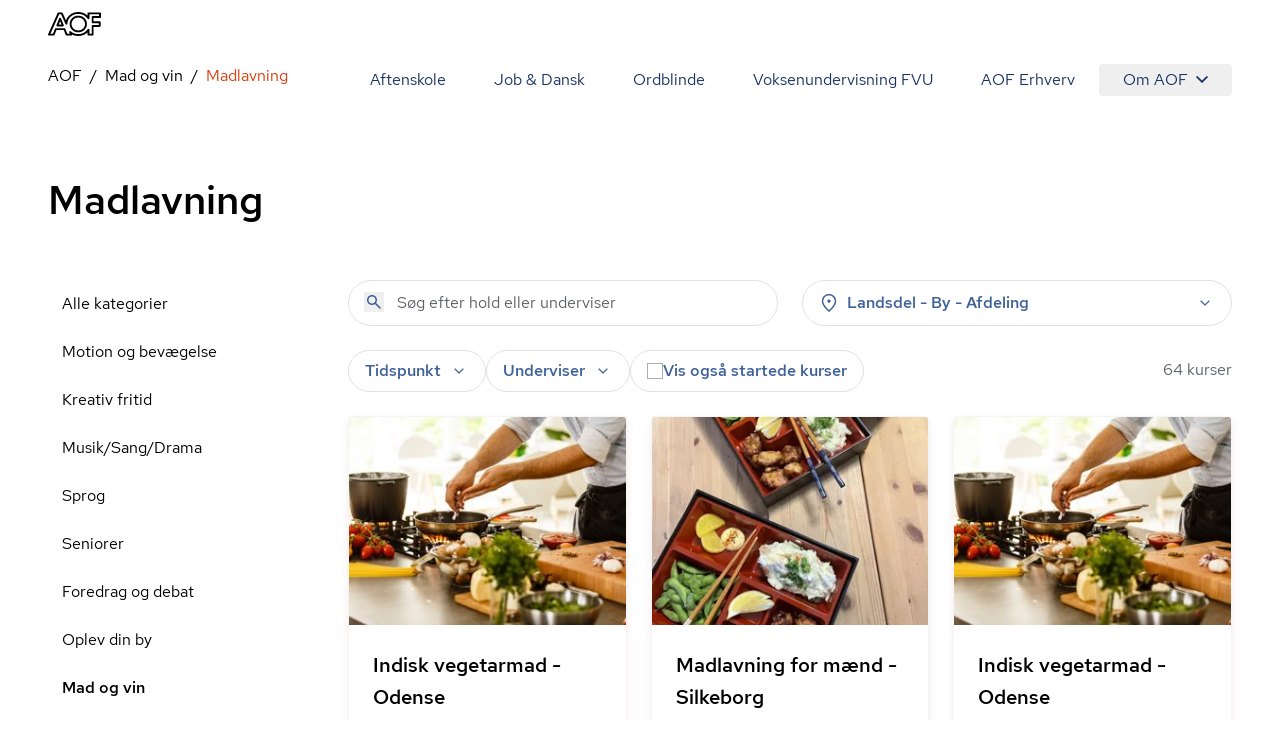

--- FILE ---
content_type: text/css
request_url: https://aof.dk/assets/entry-client-CVcg55Ji.css
body_size: 20391
content:
@font-face{font-family:Red Hat Text;src:url(/assets/fonts/RedHatText-Regular.woff2) format("woff2");font-weight:400;font-style:normal;font-display:fallback}@font-face{font-family:Red Hat Text;src:url(/assets/fonts/RedHatText-Italic.woff2) format("woff2");font-weight:400;font-style:italic;font-display:fallback}@font-face{font-family:Red Hat Text;src:url(/assets/fonts/RedHatText-Medium.woff2) format("woff2");font-weight:500;font-style:normal;font-display:fallback}@font-face{font-family:Red Hat Text;src:url(/assets/fonts/RedHatText-MediumItalic.woff2) format("woff2");font-weight:500;font-style:italic;font-display:fallback}@font-face{font-family:Red Hat Display;src:url(/assets/fonts/RedHatDisplay-Medium.woff2) format("woff2");font-weight:500;font-style:normal;font-display:fallback}@font-face{font-family:Red Hat Display;src:url(/assets/fonts/RedHatDisplay-MediumItalic.woff2) format("woff2");font-weight:500;font-style:italic;font-display:fallback}@font-face{font-family:"Roboto Serif";src:url(/assets/fonts/RobotoSerif-Light.woff2) format("woff2");font-weight:300;font-style:normal;font-display:fallback}@font-face{font-family:"Roboto Serif";src:url(/assets/fonts/RobotoSerif-Regular.woff2) format("woff2");font-weight:400;font-style:normal;font-display:fallback}*,:before,:after{--tw-border-spacing-x: 0;--tw-border-spacing-y: 0;--tw-translate-x: 0;--tw-translate-y: 0;--tw-rotate: 0;--tw-skew-x: 0;--tw-skew-y: 0;--tw-scale-x: 1;--tw-scale-y: 1;--tw-pan-x: ;--tw-pan-y: ;--tw-pinch-zoom: ;--tw-scroll-snap-strictness: proximity;--tw-gradient-from-position: ;--tw-gradient-via-position: ;--tw-gradient-to-position: ;--tw-ordinal: ;--tw-slashed-zero: ;--tw-numeric-figure: ;--tw-numeric-spacing: ;--tw-numeric-fraction: ;--tw-ring-inset: ;--tw-ring-offset-width: 0px;--tw-ring-offset-color: #fff;--tw-ring-color: rgb(59 130 246 / .5);--tw-ring-offset-shadow: 0 0 #0000;--tw-ring-shadow: 0 0 #0000;--tw-shadow: 0 0 #0000;--tw-shadow-colored: 0 0 #0000;--tw-blur: ;--tw-brightness: ;--tw-contrast: ;--tw-grayscale: ;--tw-hue-rotate: ;--tw-invert: ;--tw-saturate: ;--tw-sepia: ;--tw-drop-shadow: ;--tw-backdrop-blur: ;--tw-backdrop-brightness: ;--tw-backdrop-contrast: ;--tw-backdrop-grayscale: ;--tw-backdrop-hue-rotate: ;--tw-backdrop-invert: ;--tw-backdrop-opacity: ;--tw-backdrop-saturate: ;--tw-backdrop-sepia: ;--tw-contain-size: ;--tw-contain-layout: ;--tw-contain-paint: ;--tw-contain-style: }::backdrop{--tw-border-spacing-x: 0;--tw-border-spacing-y: 0;--tw-translate-x: 0;--tw-translate-y: 0;--tw-rotate: 0;--tw-skew-x: 0;--tw-skew-y: 0;--tw-scale-x: 1;--tw-scale-y: 1;--tw-pan-x: ;--tw-pan-y: ;--tw-pinch-zoom: ;--tw-scroll-snap-strictness: proximity;--tw-gradient-from-position: ;--tw-gradient-via-position: ;--tw-gradient-to-position: ;--tw-ordinal: ;--tw-slashed-zero: ;--tw-numeric-figure: ;--tw-numeric-spacing: ;--tw-numeric-fraction: ;--tw-ring-inset: ;--tw-ring-offset-width: 0px;--tw-ring-offset-color: #fff;--tw-ring-color: rgb(59 130 246 / .5);--tw-ring-offset-shadow: 0 0 #0000;--tw-ring-shadow: 0 0 #0000;--tw-shadow: 0 0 #0000;--tw-shadow-colored: 0 0 #0000;--tw-blur: ;--tw-brightness: ;--tw-contrast: ;--tw-grayscale: ;--tw-hue-rotate: ;--tw-invert: ;--tw-saturate: ;--tw-sepia: ;--tw-drop-shadow: ;--tw-backdrop-blur: ;--tw-backdrop-brightness: ;--tw-backdrop-contrast: ;--tw-backdrop-grayscale: ;--tw-backdrop-hue-rotate: ;--tw-backdrop-invert: ;--tw-backdrop-opacity: ;--tw-backdrop-saturate: ;--tw-backdrop-sepia: ;--tw-contain-size: ;--tw-contain-layout: ;--tw-contain-paint: ;--tw-contain-style: }*,:before,:after{box-sizing:border-box;border-width:0;border-style:solid;border-color:currentColor}:before,:after{--tw-content: ""}html,:host{line-height:1.5;-webkit-text-size-adjust:100%;-moz-tab-size:4;-o-tab-size:4;tab-size:4;font-family:Red Hat Text,system-ui,-apple-system,BlinkMacSystemFont,Segoe UI,Roboto,Helvetica Neue,Arial,Noto Sans,sans-serif,"Apple Color Emoji","Segoe UI Emoji",Segoe UI Symbol,"Noto Color Emoji";font-feature-settings:normal;font-variation-settings:normal;-webkit-tap-highlight-color:transparent}body{margin:0;line-height:inherit}hr{height:0;color:inherit;border-top-width:1px}abbr:where([title]){-webkit-text-decoration:underline dotted;text-decoration:underline dotted}h1,h2,h3,h4,h5,h6{font-size:inherit;font-weight:inherit}a{color:inherit;text-decoration:inherit}b,strong{font-weight:bolder}code,kbd,samp,pre{font-family:Red Hat Mono,Monaco,Consolas,Liberation Mono,Courier New,monospace;font-feature-settings:normal;font-variation-settings:normal;font-size:1em}small{font-size:80%}sub,sup{font-size:75%;line-height:0;position:relative;vertical-align:baseline}sub{bottom:-.25em}sup{top:-.5em}table{text-indent:0;border-color:inherit;border-collapse:collapse}button,input,optgroup,select,textarea{font-family:inherit;font-feature-settings:inherit;font-variation-settings:inherit;font-size:100%;font-weight:inherit;line-height:inherit;letter-spacing:inherit;color:inherit;margin:0;padding:0}button,select{text-transform:none}button,input:where([type=button]),input:where([type=reset]),input:where([type=submit]){-webkit-appearance:button;background-color:transparent;background-image:none}:-moz-focusring{outline:auto}:-moz-ui-invalid{box-shadow:none}progress{vertical-align:baseline}::-webkit-inner-spin-button,::-webkit-outer-spin-button{height:auto}[type=search]{-webkit-appearance:textfield;outline-offset:-2px}::-webkit-search-decoration{-webkit-appearance:none}::-webkit-file-upload-button{-webkit-appearance:button;font:inherit}summary{display:list-item}blockquote,dl,dd,h1,h2,h3,h4,h5,h6,hr,figure,p,pre{margin:0}fieldset{margin:0;padding:0}legend{padding:0}ol,ul,menu{list-style:none;margin:0;padding:0}dialog{padding:0}textarea{resize:vertical}input::-moz-placeholder,textarea::-moz-placeholder{opacity:1;color:#9ca3af}input::placeholder,textarea::placeholder{opacity:1;color:#9ca3af}button,[role=button]{cursor:pointer}:disabled{cursor:default}img,svg,video,canvas,audio,iframe,embed,object{display:block;vertical-align:middle}img,video{max-width:100%;height:auto}[hidden]:where(:not([hidden=until-found])){display:none}[type=text],input:where(:not([type])),[type=email],[type=url],[type=password],[type=number],[type=date],[type=datetime-local],[type=month],[type=search],[type=tel],[type=time],[type=week],[multiple],textarea,select{-webkit-appearance:none;-moz-appearance:none;appearance:none;background-color:#fff;border-color:#6b7280;border-width:1px;border-radius:0;padding:.5rem .75rem;font-size:1rem;line-height:1.5rem;--tw-shadow: 0 0 #0000}[type=text]:focus,input:where(:not([type])):focus,[type=email]:focus,[type=url]:focus,[type=password]:focus,[type=number]:focus,[type=date]:focus,[type=datetime-local]:focus,[type=month]:focus,[type=search]:focus,[type=tel]:focus,[type=time]:focus,[type=week]:focus,[multiple]:focus,textarea:focus,select:focus{outline:2px solid transparent;outline-offset:2px;--tw-ring-inset: var(--tw-empty, );--tw-ring-offset-width: 0px;--tw-ring-offset-color: #fff;--tw-ring-color: #2563eb;--tw-ring-offset-shadow: var(--tw-ring-inset) 0 0 0 var(--tw-ring-offset-width) var(--tw-ring-offset-color);--tw-ring-shadow: var(--tw-ring-inset) 0 0 0 calc(1px + var(--tw-ring-offset-width)) var(--tw-ring-color);box-shadow:var(--tw-ring-offset-shadow),var(--tw-ring-shadow),var(--tw-shadow);border-color:#2563eb}input::-moz-placeholder,textarea::-moz-placeholder{color:#6b7280;opacity:1}input::placeholder,textarea::placeholder{color:#6b7280;opacity:1}::-webkit-datetime-edit-fields-wrapper{padding:0}::-webkit-date-and-time-value{min-height:1.5em;text-align:inherit}::-webkit-datetime-edit{display:inline-flex}::-webkit-datetime-edit,::-webkit-datetime-edit-year-field,::-webkit-datetime-edit-month-field,::-webkit-datetime-edit-day-field,::-webkit-datetime-edit-hour-field,::-webkit-datetime-edit-minute-field,::-webkit-datetime-edit-second-field,::-webkit-datetime-edit-millisecond-field,::-webkit-datetime-edit-meridiem-field{padding-top:0;padding-bottom:0}select{background-image:url("data:image/svg+xml,%3csvg xmlns='http://www.w3.org/2000/svg' fill='none' viewBox='0 0 20 20'%3e%3cpath stroke='%236b7280' stroke-linecap='round' stroke-linejoin='round' stroke-width='1.5' d='M6 8l4 4 4-4'/%3e%3c/svg%3e");background-position:right .5rem center;background-repeat:no-repeat;background-size:1.5em 1.5em;padding-right:2.5rem;-webkit-print-color-adjust:exact;print-color-adjust:exact}[multiple],[size]:where(select:not([size="1"])){background-image:initial;background-position:initial;background-repeat:unset;background-size:initial;padding-right:.75rem;-webkit-print-color-adjust:unset;print-color-adjust:unset}[type=checkbox],[type=radio]{-webkit-appearance:none;-moz-appearance:none;appearance:none;padding:0;-webkit-print-color-adjust:exact;print-color-adjust:exact;display:inline-block;vertical-align:middle;background-origin:border-box;-webkit-user-select:none;-moz-user-select:none;user-select:none;flex-shrink:0;height:1rem;width:1rem;color:#2563eb;background-color:#fff;border-color:#6b7280;border-width:1px;--tw-shadow: 0 0 #0000}[type=checkbox]{border-radius:0}[type=radio]{border-radius:100%}[type=checkbox]:focus,[type=radio]:focus{outline:2px solid transparent;outline-offset:2px;--tw-ring-inset: var(--tw-empty, );--tw-ring-offset-width: 2px;--tw-ring-offset-color: #fff;--tw-ring-color: #2563eb;--tw-ring-offset-shadow: var(--tw-ring-inset) 0 0 0 var(--tw-ring-offset-width) var(--tw-ring-offset-color);--tw-ring-shadow: var(--tw-ring-inset) 0 0 0 calc(2px + var(--tw-ring-offset-width)) var(--tw-ring-color);box-shadow:var(--tw-ring-offset-shadow),var(--tw-ring-shadow),var(--tw-shadow)}[type=checkbox]:checked,[type=radio]:checked{border-color:transparent;background-color:currentColor;background-size:100% 100%;background-position:center;background-repeat:no-repeat}[type=checkbox]:checked{background-image:url("data:image/svg+xml,%3csvg viewBox='0 0 16 16' fill='white' xmlns='http://www.w3.org/2000/svg'%3e%3cpath d='M12.207 4.793a1 1 0 010 1.414l-5 5a1 1 0 01-1.414 0l-2-2a1 1 0 011.414-1.414L6.5 9.086l4.293-4.293a1 1 0 011.414 0z'/%3e%3c/svg%3e")}@media (forced-colors: active){[type=checkbox]:checked{-webkit-appearance:auto;-moz-appearance:auto;appearance:auto}}[type=radio]:checked{background-image:url("data:image/svg+xml,%3csvg viewBox='0 0 16 16' fill='white' xmlns='http://www.w3.org/2000/svg'%3e%3ccircle cx='8' cy='8' r='3'/%3e%3c/svg%3e")}@media (forced-colors: active){[type=radio]:checked{-webkit-appearance:auto;-moz-appearance:auto;appearance:auto}}[type=checkbox]:checked:hover,[type=checkbox]:checked:focus,[type=radio]:checked:hover,[type=radio]:checked:focus{border-color:transparent;background-color:currentColor}[type=checkbox]:indeterminate{background-image:url("data:image/svg+xml,%3csvg xmlns='http://www.w3.org/2000/svg' fill='none' viewBox='0 0 16 16'%3e%3cpath stroke='white' stroke-linecap='round' stroke-linejoin='round' stroke-width='2' d='M4 8h8'/%3e%3c/svg%3e");border-color:transparent;background-color:currentColor;background-size:100% 100%;background-position:center;background-repeat:no-repeat}@media (forced-colors: active){[type=checkbox]:indeterminate{-webkit-appearance:auto;-moz-appearance:auto;appearance:auto}}[type=checkbox]:indeterminate:hover,[type=checkbox]:indeterminate:focus{border-color:transparent;background-color:currentColor}[type=file]{background:unset;border-color:inherit;border-width:0;border-radius:0;padding:0;font-size:unset;line-height:inherit}[type=file]:focus{outline:1px solid ButtonText;outline:1px auto -webkit-focus-ring-color}[type=text],[type=email],[type=url],[type=password],[type=number],[type=date],[type=datetime-local],[type=month],[type=search],[type=tel],[type=time],[type=week],[multiple],[type=radio],[type=checkbox],textarea,select{width:100%;border-radius:.25rem;border-width:1px;--tw-border-opacity: 1;border-color:rgb(222 226 230 / var(--tw-border-opacity, 1));padding:.625rem 1rem}[type=text]:focus,[type=email]:focus,[type=url]:focus,[type=password]:focus,[type=number]:focus,[type=date]:focus,[type=datetime-local]:focus,[type=month]:focus,[type=search]:focus,[type=tel]:focus,[type=time]:focus,[type=week]:focus,[multiple]:focus,[type=radio]:focus,[type=checkbox]:focus,textarea:focus,select:focus{--tw-border-opacity: 1;border-color:rgb(255 178 141 / var(--tw-border-opacity, 1));--tw-ring-offset-shadow: var(--tw-ring-inset) 0 0 0 var(--tw-ring-offset-width) var(--tw-ring-offset-color);--tw-ring-shadow: var(--tw-ring-inset) 0 0 0 calc(0px + var(--tw-ring-offset-width)) var(--tw-ring-color);box-shadow:var(--tw-ring-offset-shadow),var(--tw-ring-shadow),var(--tw-shadow, 0 0 #0000);--tw-ring-offset-width: 0px}[type=text]:active,[type=email]:active,[type=url]:active,[type=password]:active,[type=number]:active,[type=date]:active,[type=datetime-local]:active,[type=month]:active,[type=search]:active,[type=tel]:active,[type=time]:active,[type=week]:active,[multiple]:active,[type=radio]:active,[type=checkbox]:active,textarea:active,select:active{--tw-border-opacity: 1;border-color:rgb(255 178 141 / var(--tw-border-opacity, 1))}[type=text]::-moz-placeholder,[type=email]::-moz-placeholder,[type=url]::-moz-placeholder,[type=password]::-moz-placeholder,[type=number]::-moz-placeholder,[type=date]::-moz-placeholder,[type=datetime-local]::-moz-placeholder,[type=month]::-moz-placeholder,[type=search]::-moz-placeholder,[type=tel]::-moz-placeholder,[type=time]::-moz-placeholder,[type=week]::-moz-placeholder,[multiple]::-moz-placeholder,[type=radio]::-moz-placeholder,[type=checkbox]::-moz-placeholder,textarea::-moz-placeholder,select::-moz-placeholder{--tw-text-opacity: 1;color:rgb(92 97 102 / var(--tw-text-opacity, 1))}[type=text]::placeholder,[type=email]::placeholder,[type=url]::placeholder,[type=password]::placeholder,[type=number]::placeholder,[type=date]::placeholder,[type=datetime-local]::placeholder,[type=month]::placeholder,[type=search]::placeholder,[type=tel]::placeholder,[type=time]::placeholder,[type=week]::placeholder,[multiple]::placeholder,[type=radio]::placeholder,[type=checkbox]::placeholder,textarea::placeholder,select::placeholder{--tw-text-opacity: 1;color:rgb(92 97 102 / var(--tw-text-opacity, 1))}select{width:100%;overflow:hidden;text-overflow:ellipsis;white-space:nowrap;padding-right:2rem}[type=search]{border-radius:9999px;background-repeat:no-repeat;padding-left:3rem;padding-right:1rem;background-image:url(/assets/icons/search.svg);background-size:.875rem;background-position:1.25rem center}[type=radio],[type=checkbox]{height:1rem;width:1rem;border-width:1px;--tw-border-opacity: 1;border-color:rgb(170 175 180 / var(--tw-border-opacity, 1));padding:0;border-radius:0}[type=radio]:checked,[type=checkbox]:checked{--tw-border-opacity: 1;border-color:rgb(246 103 55 / var(--tw-border-opacity, 1));--tw-bg-opacity: 1;background-color:rgb(246 103 55 / var(--tw-bg-opacity, 1))}[type=radio]{border-radius:9999px}input::-webkit-outer-spin-button,input::-webkit-inner-spin-button{-webkit-appearance:none;margin:0}input[type=number]{-moz-appearance:textfield}html{--tw-bg-opacity: 1;background-color:rgb(255 255 255 / var(--tw-bg-opacity, 1));-webkit-font-smoothing:antialiased;-moz-osx-font-smoothing:grayscale}body{width:100%}a[href]:focus,button:focus,[tabindex="0"]:focus{outline:2px solid transparent;outline-offset:2px}:where([data-headlessui-focus-visible]) a[href]:focus,:where([data-headlessui-focus-visible]) button:focus,:where([data-headlessui-focus-visible]) [tabindex="0"]:focus{outline:2px solid transparent;outline-offset:2px;--tw-ring-offset-shadow: var(--tw-ring-inset) 0 0 0 var(--tw-ring-offset-width) var(--tw-ring-offset-color);--tw-ring-shadow: var(--tw-ring-inset) 0 0 0 calc(2px + var(--tw-ring-offset-width)) var(--tw-ring-color);box-shadow:var(--tw-ring-offset-shadow),var(--tw-ring-shadow),var(--tw-shadow, 0 0 #0000);--tw-ring-opacity: 1;--tw-ring-color: rgb(196 217 250 / var(--tw-ring-opacity, 1))}.grid-body-layout{grid-template-rows:auto 1fr auto}.prose{color:var(--tw-prose-body);max-width:65ch}.prose :where(p):not(:where([class~=not-prose],[class~=not-prose] *)){margin-top:1.25em;margin-bottom:1.25em}.prose :where([class~=lead]):not(:where([class~=not-prose],[class~=not-prose] *)){color:var(--tw-prose-lead);font-size:1.25em;line-height:1.6;margin-top:1.2em;margin-bottom:1.2em}.prose :where(a):not(:where([class~=not-prose],[class~=not-prose] *)){color:var(--tw-prose-links);text-decoration:underline;font-weight:500}.prose :where(strong):not(:where([class~=not-prose],[class~=not-prose] *)){color:var(--tw-prose-bold);font-weight:600}.prose :where(a strong):not(:where([class~=not-prose],[class~=not-prose] *)){color:inherit}.prose :where(blockquote strong):not(:where([class~=not-prose],[class~=not-prose] *)){color:inherit}.prose :where(thead th strong):not(:where([class~=not-prose],[class~=not-prose] *)){color:inherit}.prose :where(ol):not(:where([class~=not-prose],[class~=not-prose] *)){list-style-type:decimal;margin-top:1.25em;margin-bottom:1.25em;padding-inline-start:1.625em}.prose :where(ol[type=A]):not(:where([class~=not-prose],[class~=not-prose] *)){list-style-type:upper-alpha}.prose :where(ol[type=a]):not(:where([class~=not-prose],[class~=not-prose] *)){list-style-type:lower-alpha}.prose :where(ol[type=A s]):not(:where([class~=not-prose],[class~=not-prose] *)){list-style-type:upper-alpha}.prose :where(ol[type=a s]):not(:where([class~=not-prose],[class~=not-prose] *)){list-style-type:lower-alpha}.prose :where(ol[type=I]):not(:where([class~=not-prose],[class~=not-prose] *)){list-style-type:upper-roman}.prose :where(ol[type=i]):not(:where([class~=not-prose],[class~=not-prose] *)){list-style-type:lower-roman}.prose :where(ol[type=I s]):not(:where([class~=not-prose],[class~=not-prose] *)){list-style-type:upper-roman}.prose :where(ol[type=i s]):not(:where([class~=not-prose],[class~=not-prose] *)){list-style-type:lower-roman}.prose :where(ol[type="1"]):not(:where([class~=not-prose],[class~=not-prose] *)){list-style-type:decimal}.prose :where(ul):not(:where([class~=not-prose],[class~=not-prose] *)){list-style-type:disc;margin-top:1.25em;margin-bottom:1.25em;padding-inline-start:1.625em}.prose :where(ol>li):not(:where([class~=not-prose],[class~=not-prose] *))::marker{font-weight:400;color:var(--tw-prose-counters)}.prose :where(ul>li):not(:where([class~=not-prose],[class~=not-prose] *))::marker{color:var(--tw-prose-bullets)}.prose :where(dt):not(:where([class~=not-prose],[class~=not-prose] *)){color:var(--tw-prose-headings);font-weight:600;margin-top:1.25em}.prose :where(hr):not(:where([class~=not-prose],[class~=not-prose] *)){border-color:var(--tw-prose-hr);border-top-width:1px;margin-top:3em;margin-bottom:3em}.prose :where(blockquote):not(:where([class~=not-prose],[class~=not-prose] *)){font-weight:500;font-style:italic;color:var(--tw-prose-quotes);border-inline-start-width:.25rem;border-inline-start-color:var(--tw-prose-quote-borders);quotes:"“""”""‘""’";margin-top:1.6em;margin-bottom:1.6em;padding-inline-start:1em}.prose :where(blockquote p:first-of-type):not(:where([class~=not-prose],[class~=not-prose] *)):before{content:open-quote}.prose :where(blockquote p:last-of-type):not(:where([class~=not-prose],[class~=not-prose] *)):after{content:close-quote}.prose :where(h1):not(:where([class~=not-prose],[class~=not-prose] *)){color:var(--tw-prose-headings);font-weight:800;font-size:2.25em;margin-top:0;margin-bottom:.8888889em;line-height:1.1111111}.prose :where(h1 strong):not(:where([class~=not-prose],[class~=not-prose] *)){font-weight:900;color:inherit}.prose :where(h2):not(:where([class~=not-prose],[class~=not-prose] *)){color:var(--tw-prose-headings);font-weight:700;font-size:1.5em;margin-top:2em;margin-bottom:1em;line-height:1.3333333}.prose :where(h2 strong):not(:where([class~=not-prose],[class~=not-prose] *)){font-weight:800;color:inherit}.prose :where(h3):not(:where([class~=not-prose],[class~=not-prose] *)){color:var(--tw-prose-headings);font-weight:600;font-size:1.25em;margin-top:1.6em;margin-bottom:.6em;line-height:1.6}.prose :where(h3 strong):not(:where([class~=not-prose],[class~=not-prose] *)){font-weight:700;color:inherit}.prose :where(h4):not(:where([class~=not-prose],[class~=not-prose] *)){color:var(--tw-prose-headings);font-weight:600;margin-top:1.5em;margin-bottom:.5em;line-height:1.5}.prose :where(h4 strong):not(:where([class~=not-prose],[class~=not-prose] *)){font-weight:700;color:inherit}.prose :where(img):not(:where([class~=not-prose],[class~=not-prose] *)){margin-top:2em;margin-bottom:2em}.prose :where(picture):not(:where([class~=not-prose],[class~=not-prose] *)){display:block;margin-top:2em;margin-bottom:2em}.prose :where(video):not(:where([class~=not-prose],[class~=not-prose] *)){margin-top:2em;margin-bottom:2em}.prose :where(kbd):not(:where([class~=not-prose],[class~=not-prose] *)){font-weight:500;font-family:inherit;color:var(--tw-prose-kbd);box-shadow:0 0 0 1px rgb(var(--tw-prose-kbd-shadows) / 10%),0 3px rgb(var(--tw-prose-kbd-shadows) / 10%);font-size:.875em;border-radius:.3125rem;padding-top:.1875em;padding-inline-end:.375em;padding-bottom:.1875em;padding-inline-start:.375em}.prose :where(code):not(:where([class~=not-prose],[class~=not-prose] *)){color:var(--tw-prose-code);font-weight:600;font-size:.875em}.prose :where(code):not(:where([class~=not-prose],[class~=not-prose] *)):before{content:"`"}.prose :where(code):not(:where([class~=not-prose],[class~=not-prose] *)):after{content:"`"}.prose :where(a code):not(:where([class~=not-prose],[class~=not-prose] *)){color:inherit}.prose :where(h1 code):not(:where([class~=not-prose],[class~=not-prose] *)){color:inherit}.prose :where(h2 code):not(:where([class~=not-prose],[class~=not-prose] *)){color:inherit;font-size:.875em}.prose :where(h3 code):not(:where([class~=not-prose],[class~=not-prose] *)){color:inherit;font-size:.9em}.prose :where(h4 code):not(:where([class~=not-prose],[class~=not-prose] *)){color:inherit}.prose :where(blockquote code):not(:where([class~=not-prose],[class~=not-prose] *)){color:inherit}.prose :where(thead th code):not(:where([class~=not-prose],[class~=not-prose] *)){color:inherit}.prose :where(pre):not(:where([class~=not-prose],[class~=not-prose] *)){color:var(--tw-prose-pre-code);background-color:var(--tw-prose-pre-bg);overflow-x:auto;font-weight:400;font-size:.875em;line-height:1.7142857;margin-top:1.7142857em;margin-bottom:1.7142857em;border-radius:.375rem;padding-top:.8571429em;padding-inline-end:1.1428571em;padding-bottom:.8571429em;padding-inline-start:1.1428571em}.prose :where(pre code):not(:where([class~=not-prose],[class~=not-prose] *)){background-color:transparent;border-width:0;border-radius:0;padding:0;font-weight:inherit;color:inherit;font-size:inherit;font-family:inherit;line-height:inherit}.prose :where(pre code):not(:where([class~=not-prose],[class~=not-prose] *)):before{content:none}.prose :where(pre code):not(:where([class~=not-prose],[class~=not-prose] *)):after{content:none}.prose :where(table):not(:where([class~=not-prose],[class~=not-prose] *)){width:100%;table-layout:auto;margin-top:2em;margin-bottom:2em;font-size:.875em;line-height:1.7142857}.prose :where(thead):not(:where([class~=not-prose],[class~=not-prose] *)){border-bottom-width:1px;border-bottom-color:var(--tw-prose-th-borders)}.prose :where(thead th):not(:where([class~=not-prose],[class~=not-prose] *)){color:var(--tw-prose-headings);font-weight:600;vertical-align:bottom;padding-inline-end:.5714286em;padding-bottom:.5714286em;padding-inline-start:.5714286em}.prose :where(tbody tr):not(:where([class~=not-prose],[class~=not-prose] *)){border-bottom-width:1px;border-bottom-color:var(--tw-prose-td-borders)}.prose :where(tbody tr:last-child):not(:where([class~=not-prose],[class~=not-prose] *)){border-bottom-width:0}.prose :where(tbody td):not(:where([class~=not-prose],[class~=not-prose] *)){vertical-align:baseline}.prose :where(tfoot):not(:where([class~=not-prose],[class~=not-prose] *)){border-top-width:1px;border-top-color:var(--tw-prose-th-borders)}.prose :where(tfoot td):not(:where([class~=not-prose],[class~=not-prose] *)){vertical-align:top}.prose :where(th,td):not(:where([class~=not-prose],[class~=not-prose] *)){text-align:start}.prose :where(figure>*):not(:where([class~=not-prose],[class~=not-prose] *)){margin-top:0;margin-bottom:0}.prose :where(figcaption):not(:where([class~=not-prose],[class~=not-prose] *)){color:var(--tw-prose-captions);font-size:.875em;line-height:1.4285714;margin-top:.8571429em}.prose{--tw-prose-body: #374151;--tw-prose-headings: #111827;--tw-prose-lead: #4b5563;--tw-prose-links: #111827;--tw-prose-bold: #111827;--tw-prose-counters: #6b7280;--tw-prose-bullets: #d1d5db;--tw-prose-hr: #e5e7eb;--tw-prose-quotes: #111827;--tw-prose-quote-borders: #e5e7eb;--tw-prose-captions: #6b7280;--tw-prose-kbd: #111827;--tw-prose-kbd-shadows: 17 24 39;--tw-prose-code: #111827;--tw-prose-pre-code: #e5e7eb;--tw-prose-pre-bg: #1f2937;--tw-prose-th-borders: #d1d5db;--tw-prose-td-borders: #e5e7eb;--tw-prose-invert-body: #d1d5db;--tw-prose-invert-headings: #fff;--tw-prose-invert-lead: #9ca3af;--tw-prose-invert-links: #fff;--tw-prose-invert-bold: #fff;--tw-prose-invert-counters: #9ca3af;--tw-prose-invert-bullets: #4b5563;--tw-prose-invert-hr: #374151;--tw-prose-invert-quotes: #f3f4f6;--tw-prose-invert-quote-borders: #374151;--tw-prose-invert-captions: #9ca3af;--tw-prose-invert-kbd: #fff;--tw-prose-invert-kbd-shadows: 255 255 255;--tw-prose-invert-code: #fff;--tw-prose-invert-pre-code: #d1d5db;--tw-prose-invert-pre-bg: rgb(0 0 0 / 50%);--tw-prose-invert-th-borders: #4b5563;--tw-prose-invert-td-borders: #374151;font-size:1rem;line-height:1.75}.prose :where(picture>img):not(:where([class~=not-prose],[class~=not-prose] *)){margin-top:0;margin-bottom:0}.prose :where(li):not(:where([class~=not-prose],[class~=not-prose] *)){margin-top:.5em;margin-bottom:.5em}.prose :where(ol>li):not(:where([class~=not-prose],[class~=not-prose] *)){padding-inline-start:.375em}.prose :where(ul>li):not(:where([class~=not-prose],[class~=not-prose] *)){padding-inline-start:.375em}.prose :where(.prose>ul>li p):not(:where([class~=not-prose],[class~=not-prose] *)){margin-top:.75em;margin-bottom:.75em}.prose :where(.prose>ul>li>p:first-child):not(:where([class~=not-prose],[class~=not-prose] *)){margin-top:1.25em}.prose :where(.prose>ul>li>p:last-child):not(:where([class~=not-prose],[class~=not-prose] *)){margin-bottom:1.25em}.prose :where(.prose>ol>li>p:first-child):not(:where([class~=not-prose],[class~=not-prose] *)){margin-top:1.25em}.prose :where(.prose>ol>li>p:last-child):not(:where([class~=not-prose],[class~=not-prose] *)){margin-bottom:1.25em}.prose :where(ul ul,ul ol,ol ul,ol ol):not(:where([class~=not-prose],[class~=not-prose] *)){margin-top:.75em;margin-bottom:.75em}.prose :where(dl):not(:where([class~=not-prose],[class~=not-prose] *)){margin-top:1.25em;margin-bottom:1.25em}.prose :where(dd):not(:where([class~=not-prose],[class~=not-prose] *)){margin-top:.5em;padding-inline-start:1.625em}.prose :where(hr+*):not(:where([class~=not-prose],[class~=not-prose] *)){margin-top:0}.prose :where(h2+*):not(:where([class~=not-prose],[class~=not-prose] *)){margin-top:0}.prose :where(h3+*):not(:where([class~=not-prose],[class~=not-prose] *)){margin-top:0}.prose :where(h4+*):not(:where([class~=not-prose],[class~=not-prose] *)){margin-top:0}.prose :where(thead th:first-child):not(:where([class~=not-prose],[class~=not-prose] *)){padding-inline-start:0}.prose :where(thead th:last-child):not(:where([class~=not-prose],[class~=not-prose] *)){padding-inline-end:0}.prose :where(tbody td,tfoot td):not(:where([class~=not-prose],[class~=not-prose] *)){padding-top:.5714286em;padding-inline-end:.5714286em;padding-bottom:.5714286em;padding-inline-start:.5714286em}.prose :where(tbody td:first-child,tfoot td:first-child):not(:where([class~=not-prose],[class~=not-prose] *)){padding-inline-start:0}.prose :where(tbody td:last-child,tfoot td:last-child):not(:where([class~=not-prose],[class~=not-prose] *)){padding-inline-end:0}.prose :where(figure):not(:where([class~=not-prose],[class~=not-prose] *)){margin-top:2em;margin-bottom:2em}.prose :where(.prose>:first-child):not(:where([class~=not-prose],[class~=not-prose] *)){margin-top:0}.prose :where(.prose>:last-child):not(:where([class~=not-prose],[class~=not-prose] *)){margin-bottom:0}[data-layout=content]>section:not(:first-of-type):not([data-server-module=Stats]) [data-layout=content]>.content-container,[data-layout=content]>section:not(:first-of-type):not([data-server-module=Stats]) [data-layout=content]>:not([data-layout])>.content-container{padding-top:2.5rem;padding-bottom:2.5rem}@media (min-width: 768px){[data-layout=content]>section:not(:first-of-type):not([data-server-module=Stats]) [data-layout=content]>.content-container,[data-layout=content]>section:not(:first-of-type):not([data-server-module=Stats]) [data-layout=content]>:not([data-layout])>.content-container{padding-top:5rem;padding-bottom:5rem}}@media (min-width: 1280px){[data-layout=content]>section:not(:first-of-type):not([data-server-module=Stats]) [data-layout=content]>.content-container,[data-layout=content]>section:not(:first-of-type):not([data-server-module=Stats]) [data-layout=content]>:not([data-layout])>.content-container{padding-left:7rem;padding-right:7rem}}[data-layout=content]>.content-container,[data-layout=content]>:not([data-layout])>.content-container{margin-left:auto;margin-right:auto;width:100%;max-width:1280px;padding-left:1.5rem;padding-right:1.5rem}@media (min-width: 640px){[data-layout=content]>.content-container,[data-layout=content]>:not([data-layout])>.content-container{padding-left:3rem;padding-right:3rem}}[data-layout=content]>[data-module]:not(:first-child)>div,[data-layout=content]>[data-server-module]:not(:first-child)>div{padding-top:2.5rem;padding-bottom:2.5rem}@media (min-width: 1024px){[data-layout=content]>[data-module]:not(:first-child)>div,[data-layout=content]>[data-server-module]:not(:first-child)>div{padding-top:3.5rem;padding-bottom:3.5rem}}[data-layout=content]>section:not(:first-of-type):not([data-server-module=Stats]) .container{padding-top:2.5rem;padding-bottom:2.5rem}@media (min-width: 768px){[data-layout=content]>section:not(:first-of-type):not([data-server-module=Stats]) .container{padding-top:5rem;padding-bottom:5rem}}@media (min-width: 1280px){[data-layout=content]>section:not(:first-of-type):not([data-server-module=Stats]) .container{padding-left:7rem;padding-right:7rem}}@media screen and (min-width: 1200px){[data-layout=content] .carousel{scroll-padding-left:calc((100vw - (1200px - 14rem))/2)}[data-layout=content] .carousel>div:first-child{margin-left:calc((100vw - (1200px - 14rem))/2)}[data-layout=content] .carousel>div:last-child{margin-right:calc((100vw - (1200px - 14rem))/2)}}@media (min-width: 1440px){[data-layout=content] .carousel{scroll-padding-left:calc((100vw - (1440px - 14rem))/2)}[data-layout=content] .carousel>div:first-child{margin-left:calc((100vw - (1440px - 14rem))/2)}[data-layout=content] .carousel>div:last-child{margin-right:calc((100vw - (1440px - 14rem))/2)}}[data-layout=frontpage] [data-module=Teaser]>div,[data-layout=frontpage] [data-module=Testimonials]>div,[data-layout=frontpage] [data-module=Carousel]>div,[data-layout=frontpage] [data-module=EventList]>div{padding-top:2.5rem;padding-bottom:2.5rem}@media (min-width: 768px){[data-layout=frontpage] [data-module=Teaser]>div,[data-layout=frontpage] [data-module=Testimonials]>div,[data-layout=frontpage] [data-module=Carousel]>div,[data-layout=frontpage] [data-module=EventList]>div{padding-top:3.5rem;padding-bottom:3.5rem}}@media (min-width: 1280px){[data-layout=frontpage] [data-module=Teaser]>div,[data-layout=frontpage] [data-module=Testimonials]>div,[data-layout=frontpage] [data-module=Carousel]>div,[data-layout=frontpage] [data-module=EventList]>div{padding-top:5rem;padding-bottom:5rem}}[data-layout=content]>[data-server-module=Breadcrumbs]+[data-module]:not([data-module=SchoolOverview])>div{padding-top:0}[data-layout=subpage]>section:not(:first-child)>div{padding-top:2.5rem;padding-bottom:2.5rem}@media (min-width: 1024px){[data-layout=subpage]>section:not(:first-child)>div{padding-top:3.5rem;padding-bottom:3.5rem}}[data-layout=filterpage]>section:not(:first-child)>div{padding-top:2.5rem;padding-bottom:2.5rem}@media (min-width: 1024px){[data-layout=filterpage]>section:not(:first-child)>div{padding-top:3.5rem;padding-bottom:3.5rem}}[data-layout=course]>section:not(:first-of-type)>div{padding-top:2.5rem;padding-bottom:2.5rem}@media (min-width: 1024px){[data-layout=course]>section:not(:first-of-type)>div{padding-top:3.5rem;padding-bottom:3.5rem}}@media (min-width: 1280px){[data-layout=course]>section:not(:first-of-type)>div{padding-top:5rem;padding-bottom:5rem}}@media (min-width: 1024px){[data-layout=course] [data-server-module=Breadcrumbs]{margin-top:3.5rem}}.style-display-lg{font-family:Red Hat Display,system-ui,-apple-system,BlinkMacSystemFont,Segoe UI,Roboto,Helvetica Neue,Arial,Noto Sans,sans-serif,"Apple Color Emoji","Segoe UI Emoji",Segoe UI Symbol,"Noto Color Emoji";font-size:3rem;font-weight:500;line-height:3.5rem}.style-headline-lg{font-family:Red Hat Text,system-ui,-apple-system,BlinkMacSystemFont,Segoe UI,Roboto,Helvetica Neue,Arial,Noto Sans,sans-serif,"Apple Color Emoji","Segoe UI Emoji",Segoe UI Symbol,"Noto Color Emoji";font-size:2rem;font-weight:500;line-height:2.5rem}@media (min-width: 1280px){.style-headline-lg{font-size:2.5rem;line-height:3rem}}.style-headline-md{font-family:Red Hat Text,system-ui,-apple-system,BlinkMacSystemFont,Segoe UI,Roboto,Helvetica Neue,Arial,Noto Sans,sans-serif,"Apple Color Emoji","Segoe UI Emoji",Segoe UI Symbol,"Noto Color Emoji";font-size:1.5rem;font-weight:500;line-height:2rem}@media (min-width: 1280px){.style-headline-md{font-size:2rem;line-height:2.5rem}}.style-headline-sm{font-family:Red Hat Text,system-ui,-apple-system,BlinkMacSystemFont,Segoe UI,Roboto,Helvetica Neue,Arial,Noto Sans,sans-serif,"Apple Color Emoji","Segoe UI Emoji",Segoe UI Symbol,"Noto Color Emoji";font-size:1.25rem;font-weight:500;line-height:2rem}@media (min-width: 1280px){.style-headline-sm{font-size:1.5rem;line-height:2rem}}.style-quote{font-family:Roboto Serif,Financier-Display,Georgia,Cambria,"Times New Roman",Times,serif;font-size:1.3125rem;font-weight:400;line-height:2rem}@media (min-width: 1280px){.style-quote{font-size:1.625rem;font-weight:300;line-height:2.5rem}}.style-stats{font-family:Roboto Serif,Financier-Display,Georgia,Cambria,"Times New Roman",Times,serif;font-weight:400}@media (min-width: 1280px){.style-stats{font-size:1.3125rem;font-weight:300;line-height:2.125rem}}.style-lead{font-family:Red Hat Text,system-ui,-apple-system,BlinkMacSystemFont,Segoe UI,Roboto,Helvetica Neue,Arial,Noto Sans,sans-serif,"Apple Color Emoji","Segoe UI Emoji",Segoe UI Symbol,"Noto Color Emoji";font-size:1.5rem;line-height:2rem}.style-body{font-family:Red Hat Text,system-ui,-apple-system,BlinkMacSystemFont,Segoe UI,Roboto,Helvetica Neue,Arial,Noto Sans,sans-serif,"Apple Color Emoji","Segoe UI Emoji",Segoe UI Symbol,"Noto Color Emoji";font-size:1rem;line-height:1.5}.style-label{font-family:Red Hat Text,system-ui,-apple-system,BlinkMacSystemFont,Segoe UI,Roboto,Helvetica Neue,Arial,Noto Sans,sans-serif,"Apple Color Emoji","Segoe UI Emoji",Segoe UI Symbol,"Noto Color Emoji";font-size:.875rem;font-weight:500;text-transform:uppercase;line-height:1.625}.style-sm{font-family:Red Hat Text,system-ui,-apple-system,BlinkMacSystemFont,Segoe UI,Roboto,Helvetica Neue,Arial,Noto Sans,sans-serif,"Apple Color Emoji","Segoe UI Emoji",Segoe UI Symbol,"Noto Color Emoji";font-size:.875rem;line-height:1.625}.prose h1{font-family:Red Hat Text,system-ui,-apple-system,BlinkMacSystemFont,Segoe UI,Roboto,Helvetica Neue,Arial,Noto Sans,sans-serif,"Apple Color Emoji","Segoe UI Emoji",Segoe UI Symbol,"Noto Color Emoji";font-size:2rem;font-weight:500;line-height:2.5rem}@media (min-width: 1280px){.prose h1{font-size:2.5rem;line-height:3rem}}.prose h2{font-family:Red Hat Text,system-ui,-apple-system,BlinkMacSystemFont,Segoe UI,Roboto,Helvetica Neue,Arial,Noto Sans,sans-serif,"Apple Color Emoji","Segoe UI Emoji",Segoe UI Symbol,"Noto Color Emoji";font-size:1.5rem;font-weight:500;line-height:2rem}@media (min-width: 1280px){.prose h2{font-size:2rem;line-height:2.5rem}}.prose h3{font-family:Red Hat Text,system-ui,-apple-system,BlinkMacSystemFont,Segoe UI,Roboto,Helvetica Neue,Arial,Noto Sans,sans-serif,"Apple Color Emoji","Segoe UI Emoji",Segoe UI Symbol,"Noto Color Emoji";font-size:1.25rem;font-weight:500;line-height:2rem}@media (min-width: 1280px){.prose h3{font-size:1.5rem;line-height:2rem}}.prose h4{font-family:Red Hat Text,system-ui,-apple-system,BlinkMacSystemFont,Segoe UI,Roboto,Helvetica Neue,Arial,Noto Sans,sans-serif,"Apple Color Emoji","Segoe UI Emoji",Segoe UI Symbol,"Noto Color Emoji";font-size:1rem;font-weight:500}.prose a{font-family:Red Hat Text,system-ui,-apple-system,BlinkMacSystemFont,Segoe UI,Roboto,Helvetica Neue,Arial,Noto Sans,sans-serif,"Apple Color Emoji","Segoe UI Emoji",Segoe UI Symbol,"Noto Color Emoji";font-size:1rem;font-weight:400;line-height:1.5}.skip-link{display:block;position:absolute;overflow:hidden;clip:rect(1px,1px,1px,1px);height:1px;width:1px}.skip-link:focus{position:fixed;overflow:visible;clip:auto;height:auto;width:100%;top:0;left:0;right:0}.filter-dropdown-panel{border-radius:.25rem;border-width:1px;--tw-border-opacity: 1;border-color:rgb(243 245 247 / var(--tw-border-opacity, 1));--tw-bg-opacity: 1;background-color:rgb(255 255 255 / var(--tw-bg-opacity, 1));--tw-shadow: 0 4px 6px -1px rgb(0 0 0 / .1), 0 2px 4px -2px rgb(0 0 0 / .1);--tw-shadow-colored: 0 4px 6px -1px var(--tw-shadow-color), 0 2px 4px -2px var(--tw-shadow-color);box-shadow:var(--tw-ring-offset-shadow, 0 0 #0000),var(--tw-ring-shadow, 0 0 #0000),var(--tw-shadow);position:fixed;bottom:0;left:0;height:calc(100% - 64px);width:100%}@media (min-width: 640px){.filter-dropdown-panel{margin:3.5rem;max-height:calc(100% - 7rem);max-width:calc(100% - 7rem)}}@media (min-width: 1024px){.filter-dropdown-panel{top:0;bottom:auto;margin-left:0;margin-right:0;margin-top:.5rem;height:720px;max-height:65vh;min-width:386px;max-width:none}}.filter-dropdown-grid{display:grid;height:100%;grid-template-columns:repeat(1,minmax(0,1fr));grid-template-rows:44px 1fr 52px 44px}.carousel{scroll-padding-left:1.5rem;padding-right:1.5rem;padding-left:1.5rem}@media (min-width: 1024px) and (max-width: 1280px){.carousel{scroll-padding-left:calc((100vw - (1024px - 7rem))/2);padding-left:calc((100vw - (1024px - 7rem))/2);padding-right:calc((100vw - (1024px - 7rem))/2)}}@media screen and (min-width: 1280px){.carousel{scroll-padding-left:calc((100vw - (1280px - 7rem))/2);padding-left:calc((100vw - (1280px - 7rem))/2);padding-right:calc((100vw - (1280px - 7rem))/2)}}@media (min-width: 1440px){.carousel{scroll-padding-left:calc((100vw - (1440px - 7rem))/2);padding-left:calc((100vw - (1440px - 7rem))/2);padding-right:calc((100vw - (1440px - 7rem))/2)}}.container{margin-left:auto;margin-right:auto;width:100%;max-width:1280px;padding-left:1.5rem;padding-right:1.5rem}@media (min-width: 640px){.container{padding-left:3rem;padding-right:3rem}}.has-focus-outline{--tw-ring-opacity: 1;--tw-ring-color: rgb(196 217 250 / var(--tw-ring-opacity, 1))}.has-focus-outline:has(:focus-visible){--tw-ring-offset-shadow: var(--tw-ring-inset) 0 0 0 var(--tw-ring-offset-width) var(--tw-ring-offset-color);--tw-ring-shadow: var(--tw-ring-inset) 0 0 0 calc(2px + var(--tw-ring-offset-width)) var(--tw-ring-color);box-shadow:var(--tw-ring-offset-shadow),var(--tw-ring-shadow),var(--tw-shadow, 0 0 #0000)}.full-bleed{position:relative;left:50%;right:50%;margin-left:-50vw;margin-right:-50vw;width:100vw}.sr-only{position:absolute;width:1px;height:1px;padding:0;margin:-1px;overflow:hidden;clip:rect(0,0,0,0);white-space:nowrap;border-width:0}.pointer-events-none{pointer-events:none}.visible{visibility:visible}.invisible{visibility:hidden}.static{position:static}.fixed{position:fixed}.absolute{position:absolute}.relative{position:relative}.sticky{position:sticky}.inset-0{top:0;right:0;bottom:0;left:0}.inset-x-0{left:0;right:0}.inset-x-4{left:1rem;right:1rem}.-top-6{top:-1.5rem}.bottom-0{bottom:0}.bottom-1{bottom:.25rem}.left-0{left:0}.left-4{left:1rem}.left-px{left:1px}.right-0{right:0}.right-2{right:.5rem}.right-4{right:1rem}.top-0{top:0}.top-14{top:3.5rem}.top-2\.5{top:.625rem}.top-3{top:.75rem}.top-4{top:1rem}.top-5{top:1.25rem}.top-px{top:1px}.z-10{z-index:10}.z-20{z-index:20}.z-30{z-index:30}.z-50{z-index:50}.order-2{order:2}.col-span-10{grid-column:span 10 / span 10}.col-span-12{grid-column:span 12 / span 12}.col-span-2{grid-column:span 2 / span 2}.col-span-3{grid-column:span 3 / span 3}.col-start-1{grid-column-start:1}.col-start-2{grid-column-start:2}.col-start-3{grid-column-start:3}.row-span-3{grid-row:span 3 / span 3}.row-start-1{grid-row-start:1}.-m-2{margin:-.5rem}.m-1{margin:.25rem}.m-2{margin:.5rem}.m-4{margin:1rem}.-mx-4{margin-left:-1rem;margin-right:-1rem}.-mx-6{margin-left:-1.5rem;margin-right:-1.5rem}.-my-6{margin-top:-1.5rem;margin-bottom:-1.5rem}.mx-3{margin-left:.75rem;margin-right:.75rem}.mx-6{margin-left:1.5rem;margin-right:1.5rem}.mx-auto{margin-left:auto;margin-right:auto}.my-10{margin-top:2.5rem;margin-bottom:2.5rem}.my-2{margin-top:.5rem;margin-bottom:.5rem}.my-20{margin-top:5rem;margin-bottom:5rem}.my-4{margin-top:1rem;margin-bottom:1rem}.my-5{margin-top:1.25rem;margin-bottom:1.25rem}.my-8{margin-top:2rem;margin-bottom:2rem}.my-px{margin-top:1px;margin-bottom:1px}.\!mt-1{margin-top:.25rem!important}.-mb-6{margin-bottom:-1.5rem}.mb-1{margin-bottom:.25rem}.mb-10{margin-bottom:2.5rem}.mb-12{margin-bottom:3rem}.mb-2{margin-bottom:.5rem}.mb-4{margin-bottom:1rem}.mb-5{margin-bottom:1.25rem}.mb-6{margin-bottom:1.5rem}.mb-7{margin-bottom:1.75rem}.mb-8{margin-bottom:2rem}.ml-1{margin-left:.25rem}.ml-12{margin-left:3rem}.ml-2{margin-left:.5rem}.ml-4{margin-left:1rem}.ml-6{margin-left:1.5rem}.mr-10{margin-right:2.5rem}.mr-2{margin-right:.5rem}.mr-4{margin-right:1rem}.mt-0\.5{margin-top:.125rem}.mt-1{margin-top:.25rem}.mt-10{margin-top:2.5rem}.mt-12{margin-top:3rem}.mt-14{margin-top:3.5rem}.mt-2{margin-top:.5rem}.mt-2\.5{margin-top:.625rem}.mt-20{margin-top:5rem}.mt-3{margin-top:.75rem}.mt-4{margin-top:1rem}.mt-5{margin-top:1.25rem}.mt-6{margin-top:1.5rem}.mt-8{margin-top:2rem}.mt-\[-4\.5rem\]{margin-top:-4.5rem}.line-clamp-1{overflow:hidden;display:-webkit-box;-webkit-box-orient:vertical;-webkit-line-clamp:1}.line-clamp-2{overflow:hidden;display:-webkit-box;-webkit-box-orient:vertical;-webkit-line-clamp:2}.line-clamp-3{overflow:hidden;display:-webkit-box;-webkit-box-orient:vertical;-webkit-line-clamp:3}.block{display:block}.inline-block{display:inline-block}.flex{display:flex}.inline-flex{display:inline-flex}.grid{display:grid}.contents{display:contents}.hidden{display:none}.aspect-\[16\/9\]{aspect-ratio:16/9}.aspect-\[4\/3\]{aspect-ratio:4/3}.size-12{width:3rem;height:3rem}.size-16{width:4rem;height:4rem}.size-2{width:.5rem;height:.5rem}.size-20{width:5rem;height:5rem}.size-3{width:.75rem;height:.75rem}.size-4{width:1rem;height:1rem}.size-5{width:1.25rem;height:1.25rem}.size-56{width:14rem;height:14rem}.size-6{width:1.5rem;height:1.5rem}.size-7{width:1.75rem;height:1.75rem}.size-8{width:2rem;height:2rem}.size-9{width:2.25rem;height:2.25rem}.size-\[142px\]{width:142px;height:142px}.size-\[180px\]{width:180px;height:180px}.size-full{width:100%;height:100%}.h-10{height:2.5rem}.h-2{height:.5rem}.h-22{height:5.5rem}.h-4{height:1rem}.h-52{height:13rem}.h-6{height:1.5rem}.h-64{height:16rem}.h-8{height:2rem}.h-80{height:20rem}.h-\[169px\]{height:169px}.h-\[208px\]{height:208px}.h-\[435px\]{height:435px}.h-\[calc\(100\%\+1rem\)\]{height:calc(100% + 1rem)}.h-full{height:100%}.h-screen{height:100vh}.max-h-\[340px\]{max-height:340px}.max-h-\[calc\(100\%-110px\)\]{max-height:calc(100% - 110px)}.max-h-\[calc\(100\%-4rem\)\]{max-height:calc(100% - 4rem)}.max-h-\[calc\(100\%-85px\)\]{max-height:calc(100% - 85px)}.max-h-full{max-height:100%}.min-h-16{min-height:4rem}.min-h-\[500px\]{min-height:500px}.min-h-\[640px\]{min-height:640px}.min-h-screen{min-height:100vh}.w-20{width:5rem}.w-22{width:5.5rem}.w-3{width:.75rem}.w-4{width:1rem}.w-6{width:1.5rem}.w-8{width:2rem}.w-\[180px\]{width:180px}.w-\[250px\]{width:250px}.w-\[275px\]{width:275px}.w-\[314px\]{width:314px}.w-\[327px\]{width:327px}.w-auto{width:auto}.w-fit{width:-moz-fit-content;width:fit-content}.w-full{width:100%}.w-screen{width:100vw}.min-w-0{min-width:0px}.min-w-24{min-width:6rem}.max-w-2xl{max-width:42rem}.max-w-4xl{max-width:56rem}.max-w-\[652px\]{max-width:652px}.max-w-full{max-width:100%}.max-w-none{max-width:none}.max-w-prose{max-width:65ch}.max-w-screen-xl{max-width:1280px}.max-w-sm{max-width:24rem}.flex-1{flex:1 1 0%}.flex-initial{flex:0 1 auto}.flex-none{flex:none}.shrink{flex-shrink:1}.shrink-0{flex-shrink:0}.flex-grow,.grow{flex-grow:1}.border-spacing-2{--tw-border-spacing-x: .5rem;--tw-border-spacing-y: .5rem;border-spacing:var(--tw-border-spacing-x) var(--tw-border-spacing-y)}.translate-y-\[-2px\]{--tw-translate-y: -2px;transform:translate(var(--tw-translate-x),var(--tw-translate-y)) rotate(var(--tw-rotate)) skew(var(--tw-skew-x)) skewY(var(--tw-skew-y)) scaleX(var(--tw-scale-x)) scaleY(var(--tw-scale-y))}.translate-y-px{--tw-translate-y: 1px;transform:translate(var(--tw-translate-x),var(--tw-translate-y)) rotate(var(--tw-rotate)) skew(var(--tw-skew-x)) skewY(var(--tw-skew-y)) scaleX(var(--tw-scale-x)) scaleY(var(--tw-scale-y))}.rotate-180{--tw-rotate: 180deg;transform:translate(var(--tw-translate-x),var(--tw-translate-y)) rotate(var(--tw-rotate)) skew(var(--tw-skew-x)) skewY(var(--tw-skew-y)) scaleX(var(--tw-scale-x)) scaleY(var(--tw-scale-y))}.transform{transform:translate(var(--tw-translate-x),var(--tw-translate-y)) rotate(var(--tw-rotate)) skew(var(--tw-skew-x)) skewY(var(--tw-skew-y)) scaleX(var(--tw-scale-x)) scaleY(var(--tw-scale-y))}@keyframes spin{to{transform:rotate(360deg)}}.animate-spin{animation:spin 1s linear infinite}.cursor-default{cursor:default}.cursor-not-allowed{cursor:not-allowed}.cursor-pointer{cursor:pointer}.select-none{-webkit-user-select:none;-moz-user-select:none;user-select:none}.resize{resize:both}.snap-x{scroll-snap-type:x var(--tw-scroll-snap-strictness)}.snap-mandatory{--tw-scroll-snap-strictness: mandatory}.snap-start{scroll-snap-align:start}.scroll-pl-6{scroll-padding-left:1.5rem}.list-inside{list-style-position:inside}.list-disc{list-style-type:disc}.appearance-none{-webkit-appearance:none;-moz-appearance:none;appearance:none}.grid-cols-1{grid-template-columns:repeat(1,minmax(0,1fr))}.grid-cols-12{grid-template-columns:repeat(12,minmax(0,1fr))}.grid-cols-2{grid-template-columns:repeat(2,minmax(0,1fr))}.grid-cols-3{grid-template-columns:repeat(3,minmax(0,1fr))}.grid-cols-4{grid-template-columns:repeat(4,minmax(0,1fr))}.grid-cols-5{grid-template-columns:repeat(5,minmax(0,1fr))}.grid-cols-\[88px_1fr\]{grid-template-columns:88px 1fr}.grid-cols-image-title-link{grid-template-columns:88px minmax(0,1fr)}.grid-rows-course-card{grid-template-rows:auto 1fr auto}.flex-row{flex-direction:row}.flex-row-reverse{flex-direction:row-reverse}.flex-col{flex-direction:column}.flex-wrap{flex-wrap:wrap}.place-items-center{place-items:center}.items-start{align-items:flex-start}.items-end{align-items:flex-end}.items-center{align-items:center}.justify-end{justify-content:flex-end}.justify-center{justify-content:center}.justify-between{justify-content:space-between}.justify-items-stretch{justify-items:stretch}.gap-1{gap:.25rem}.gap-2{gap:.5rem}.gap-3{gap:.75rem}.gap-4{gap:1rem}.gap-6{gap:1.5rem}.gap-8{gap:2rem}.gap-x-1{-moz-column-gap:.25rem;column-gap:.25rem}.gap-x-2{-moz-column-gap:.5rem;column-gap:.5rem}.gap-x-3{-moz-column-gap:.75rem;column-gap:.75rem}.gap-x-4{-moz-column-gap:1rem;column-gap:1rem}.gap-x-6{-moz-column-gap:1.5rem;column-gap:1.5rem}.gap-y-1{row-gap:.25rem}.gap-y-10{row-gap:2.5rem}.gap-y-4{row-gap:1rem}.gap-y-6{row-gap:1.5rem}.gap-y-8{row-gap:2rem}.space-x-1>:not([hidden])~:not([hidden]){--tw-space-x-reverse: 0;margin-right:calc(.25rem * var(--tw-space-x-reverse));margin-left:calc(.25rem * calc(1 - var(--tw-space-x-reverse)))}.space-x-2>:not([hidden])~:not([hidden]){--tw-space-x-reverse: 0;margin-right:calc(.5rem * var(--tw-space-x-reverse));margin-left:calc(.5rem * calc(1 - var(--tw-space-x-reverse)))}.space-x-3>:not([hidden])~:not([hidden]){--tw-space-x-reverse: 0;margin-right:calc(.75rem * var(--tw-space-x-reverse));margin-left:calc(.75rem * calc(1 - var(--tw-space-x-reverse)))}.space-x-4>:not([hidden])~:not([hidden]){--tw-space-x-reverse: 0;margin-right:calc(1rem * var(--tw-space-x-reverse));margin-left:calc(1rem * calc(1 - var(--tw-space-x-reverse)))}.space-x-5>:not([hidden])~:not([hidden]){--tw-space-x-reverse: 0;margin-right:calc(1.25rem * var(--tw-space-x-reverse));margin-left:calc(1.25rem * calc(1 - var(--tw-space-x-reverse)))}.space-y-0\.5>:not([hidden])~:not([hidden]){--tw-space-y-reverse: 0;margin-top:calc(.125rem * calc(1 - var(--tw-space-y-reverse)));margin-bottom:calc(.125rem * var(--tw-space-y-reverse))}.space-y-1>:not([hidden])~:not([hidden]){--tw-space-y-reverse: 0;margin-top:calc(.25rem * calc(1 - var(--tw-space-y-reverse)));margin-bottom:calc(.25rem * var(--tw-space-y-reverse))}.space-y-12>:not([hidden])~:not([hidden]){--tw-space-y-reverse: 0;margin-top:calc(3rem * calc(1 - var(--tw-space-y-reverse)));margin-bottom:calc(3rem * var(--tw-space-y-reverse))}.space-y-2>:not([hidden])~:not([hidden]){--tw-space-y-reverse: 0;margin-top:calc(.5rem * calc(1 - var(--tw-space-y-reverse)));margin-bottom:calc(.5rem * var(--tw-space-y-reverse))}.space-y-4>:not([hidden])~:not([hidden]){--tw-space-y-reverse: 0;margin-top:calc(1rem * calc(1 - var(--tw-space-y-reverse)));margin-bottom:calc(1rem * var(--tw-space-y-reverse))}.space-y-6>:not([hidden])~:not([hidden]){--tw-space-y-reverse: 0;margin-top:calc(1.5rem * calc(1 - var(--tw-space-y-reverse)));margin-bottom:calc(1.5rem * var(--tw-space-y-reverse))}.space-y-8>:not([hidden])~:not([hidden]){--tw-space-y-reverse: 0;margin-top:calc(2rem * calc(1 - var(--tw-space-y-reverse)));margin-bottom:calc(2rem * var(--tw-space-y-reverse))}.self-start{align-self:flex-start}.justify-self-start{justify-self:start}.justify-self-end{justify-self:end}.overflow-hidden{overflow:hidden}.overflow-x-auto{overflow-x:auto}.overflow-y-auto{overflow-y:auto}.overflow-x-hidden{overflow-x:hidden}.overflow-x-scroll{overflow-x:scroll}.overflow-y-scroll{overflow-y:scroll}.overscroll-none{overscroll-behavior:none}.truncate{overflow:hidden;text-overflow:ellipsis;white-space:nowrap}.hyphens-auto{-webkit-hyphens:auto;hyphens:auto}.whitespace-pre-line{white-space:pre-line}.text-balance{text-wrap:balance}.text-pretty{text-wrap:pretty}.break-words{overflow-wrap:break-word}.rounded{border-radius:.25rem}.rounded-3xl{border-radius:1.5rem}.rounded-full{border-radius:9999px}.rounded-md{border-radius:.375rem}.rounded-none{border-radius:0}.border{border-width:1px}.border-2{border-width:2px}.border-4{border-width:4px}.border-b{border-bottom-width:1px}.border-b-2{border-bottom-width:2px}.border-t{border-top-width:1px}.border-t-2{border-top-width:2px}.border-solid{border-style:solid}.border-none{border-style:none}.border-black{--tw-border-opacity: 1;border-color:rgb(0 0 0 / var(--tw-border-opacity, 1))}.border-black-60{--tw-border-opacity: 1;border-color:rgb(170 175 180 / var(--tw-border-opacity, 1))}.border-black-80{--tw-border-opacity: 1;border-color:rgb(222 226 230 / var(--tw-border-opacity, 1))}.border-black-90{--tw-border-opacity: 1;border-color:rgb(243 245 247 / var(--tw-border-opacity, 1))}.border-blue-60{--tw-border-opacity: 1;border-color:rgb(164 196 249 / var(--tw-border-opacity, 1))}.border-blue-80{--tw-border-opacity: 1;border-color:rgb(196 217 250 / var(--tw-border-opacity, 1))}.border-blue-90{--tw-border-opacity: 1;border-color:rgb(235 239 253 / var(--tw-border-opacity, 1))}.border-current{border-color:currentColor}.border-orange-40{--tw-border-opacity: 1;border-color:rgb(246 103 55 / var(--tw-border-opacity, 1))}.border-orange-60{--tw-border-opacity: 1;border-color:rgb(255 178 141 / var(--tw-border-opacity, 1))}.border-orange-80{--tw-border-opacity: 1;border-color:rgb(253 225 215 / var(--tw-border-opacity, 1))}.border-red{--tw-border-opacity: 1;border-color:rgb(255 56 38 / var(--tw-border-opacity, 1))}.border-transparent{border-color:transparent}.border-white{--tw-border-opacity: 1;border-color:rgb(255 255 255 / var(--tw-border-opacity, 1))}.\!bg-green-40{--tw-bg-opacity: 1 !important;background-color:rgb(66 129 124 / var(--tw-bg-opacity, 1))!important}.\!bg-green-80{--tw-bg-opacity: 1 !important;background-color:rgb(199 231 228 / var(--tw-bg-opacity, 1))!important}.bg-\[\#17243D\]\/70{background-color:#17243db3}.bg-\[\#fde1d7\]{--tw-bg-opacity: 1;background-color:rgb(253 225 215 / var(--tw-bg-opacity, 1))}.bg-black-80{--tw-bg-opacity: 1;background-color:rgb(222 226 230 / var(--tw-bg-opacity, 1))}.bg-black-90{--tw-bg-opacity: 1;background-color:rgb(243 245 247 / var(--tw-bg-opacity, 1))}.bg-black\/10{background-color:#0000001a}.bg-black\/30{background-color:#0000004d}.bg-black\/40{background-color:#0006}.bg-blue-20{--tw-bg-opacity: 1;background-color:rgb(25 50 98 / var(--tw-bg-opacity, 1))}.bg-blue-40{--tw-bg-opacity: 1;background-color:rgb(62 97 154 / var(--tw-bg-opacity, 1))}.bg-blue-60{--tw-bg-opacity: 1;background-color:rgb(164 196 249 / var(--tw-bg-opacity, 1))}.bg-blue-80{--tw-bg-opacity: 1;background-color:rgb(196 217 250 / var(--tw-bg-opacity, 1))}.bg-blue-90{--tw-bg-opacity: 1;background-color:rgb(235 239 253 / var(--tw-bg-opacity, 1))}.bg-current{background-color:currentColor}.bg-green-80{--tw-bg-opacity: 1;background-color:rgb(199 231 228 / var(--tw-bg-opacity, 1))}.bg-green-90{--tw-bg-opacity: 1;background-color:rgb(223 239 238 / var(--tw-bg-opacity, 1))}.bg-orange{--tw-bg-opacity: 1;background-color:rgb(253 225 215 / var(--tw-bg-opacity, 1))}.bg-orange-20{--tw-bg-opacity: 1;background-color:rgb(214 61 10 / var(--tw-bg-opacity, 1))}.bg-orange-80{--tw-bg-opacity: 1;background-color:rgb(253 225 215 / var(--tw-bg-opacity, 1))}.bg-orange-90{--tw-bg-opacity: 1;background-color:rgb(255 245 244 / var(--tw-bg-opacity, 1))}.bg-orange-light{--tw-bg-opacity: 1;background-color:rgb(255 249 248 / var(--tw-bg-opacity, 1))}.bg-purple{--tw-bg-opacity: 1;background-color:rgb(217 183 244 / var(--tw-bg-opacity, 1))}.bg-purple-20{--tw-bg-opacity: 1;background-color:rgb(131 47 194 / var(--tw-bg-opacity, 1))}.bg-purple-60{--tw-bg-opacity: 1;background-color:rgb(217 183 244 / var(--tw-bg-opacity, 1))}.bg-purple-90{--tw-bg-opacity: 1;background-color:rgb(249 244 253 / var(--tw-bg-opacity, 1))}.bg-purple\/40{background-color:#d9b7f466}.bg-transparent{background-color:transparent}.bg-white{--tw-bg-opacity: 1;background-color:rgb(255 255 255 / var(--tw-bg-opacity, 1))}.bg-yellow{--tw-bg-opacity: 1;background-color:rgb(255 214 0 / var(--tw-bg-opacity, 1))}.bg-none{background-image:none}.fill-orange-20{fill:#d63d0a}.fill-white{fill:#fff}.object-contain{-o-object-fit:contain;object-fit:contain}.object-cover{-o-object-fit:cover;object-fit:cover}.object-center{-o-object-position:center;object-position:center}.p-1{padding:.25rem}.p-14{padding:3.5rem}.p-2{padding:.5rem}.p-3{padding:.75rem}.p-4{padding:1rem}.p-5{padding:1.25rem}.p-6{padding:1.5rem}.\!py-4{padding-top:1rem!important;padding-bottom:1rem!important}.px-0{padding-left:0;padding-right:0}.px-1{padding-left:.25rem;padding-right:.25rem}.px-2{padding-left:.5rem;padding-right:.5rem}.px-2\.5{padding-left:.625rem;padding-right:.625rem}.px-3{padding-left:.75rem;padding-right:.75rem}.px-3\.5{padding-left:.875rem;padding-right:.875rem}.px-4{padding-left:1rem;padding-right:1rem}.px-5{padding-left:1.25rem;padding-right:1.25rem}.px-6{padding-left:1.5rem;padding-right:1.5rem}.px-8{padding-left:2rem;padding-right:2rem}.px-9{padding-left:2.25rem;padding-right:2.25rem}.py-0\.5{padding-top:.125rem;padding-bottom:.125rem}.py-1{padding-top:.25rem;padding-bottom:.25rem}.py-1\.5{padding-top:.375rem;padding-bottom:.375rem}.py-10{padding-top:2.5rem;padding-bottom:2.5rem}.py-12{padding-top:3rem;padding-bottom:3rem}.py-14{padding-top:3.5rem;padding-bottom:3.5rem}.py-2{padding-top:.5rem;padding-bottom:.5rem}.py-2\.5{padding-top:.625rem;padding-bottom:.625rem}.py-3{padding-top:.75rem;padding-bottom:.75rem}.py-4{padding-top:1rem;padding-bottom:1rem}.py-6{padding-top:1.5rem;padding-bottom:1.5rem}.pb-0{padding-bottom:0}.pb-0\.5{padding-bottom:.125rem}.pb-10{padding-bottom:2.5rem}.pb-12{padding-bottom:3rem}.pb-14{padding-bottom:3.5rem}.pb-16{padding-bottom:4rem}.pb-2{padding-bottom:.5rem}.pb-20{padding-bottom:5rem}.pb-4{padding-bottom:1rem}.pb-6{padding-bottom:1.5rem}.pl-2{padding-left:.5rem}.pl-3{padding-left:.75rem}.pl-4{padding-left:1rem}.pr-0\.5{padding-right:.125rem}.pr-2{padding-right:.5rem}.pr-4{padding-right:1rem}.pr-5{padding-right:1.25rem}.pt-14{padding-top:3.5rem}.pt-2{padding-top:.5rem}.pt-4{padding-top:1rem}.pt-6{padding-top:1.5rem}.text-left{text-align:left}.text-center{text-align:center}.text-right{text-align:right}.font-mono{font-family:Red Hat Mono,Monaco,Consolas,Liberation Mono,Courier New,monospace}.font-sans{font-family:Red Hat Text,system-ui,-apple-system,BlinkMacSystemFont,Segoe UI,Roboto,Helvetica Neue,Arial,Noto Sans,sans-serif,"Apple Color Emoji","Segoe UI Emoji",Segoe UI Symbol,"Noto Color Emoji"}.text-2xl{font-size:2rem}.text-4xl{font-size:3rem}.text-lg{font-size:1.25rem}.text-md{font-size:1.125rem}.text-sm{font-size:.875rem}.text-xl{font-size:1.5rem}.text-xs{font-size:.75rem}.font-bold{font-weight:700}.font-light{font-weight:300}.font-medium{font-weight:500}.font-normal{font-weight:400}.font-semibold{font-weight:600}.uppercase{text-transform:uppercase}.capitalize{text-transform:capitalize}.not-italic{font-style:normal}.tabular-nums{--tw-numeric-spacing: tabular-nums;font-variant-numeric:var(--tw-ordinal) var(--tw-slashed-zero) var(--tw-numeric-figure) var(--tw-numeric-spacing) var(--tw-numeric-fraction)}.leading-6{line-height:1.5rem}.leading-8{line-height:2rem}.leading-normal{line-height:1.5}.leading-relaxed{line-height:1.625}.text-black{--tw-text-opacity: 1;color:rgb(0 0 0 / var(--tw-text-opacity, 1))}.text-black-20{--tw-text-opacity: 1;color:rgb(68 73 78 / var(--tw-text-opacity, 1))}.text-black-40{--tw-text-opacity: 1;color:rgb(92 97 102 / var(--tw-text-opacity, 1))}.text-black-60{--tw-text-opacity: 1;color:rgb(170 175 180 / var(--tw-text-opacity, 1))}.text-black-80{--tw-text-opacity: 1;color:rgb(222 226 230 / var(--tw-text-opacity, 1))}.text-blue-10{--tw-text-opacity: 1;color:rgb(23 36 61 / var(--tw-text-opacity, 1))}.text-blue-20{--tw-text-opacity: 1;color:rgb(25 50 98 / var(--tw-text-opacity, 1))}.text-blue-40{--tw-text-opacity: 1;color:rgb(62 97 154 / var(--tw-text-opacity, 1))}.text-blue-80{--tw-text-opacity: 1;color:rgb(196 217 250 / var(--tw-text-opacity, 1))}.text-green-10{--tw-text-opacity: 1;color:rgb(36 62 60 / var(--tw-text-opacity, 1))}.text-green-40{--tw-text-opacity: 1;color:rgb(66 129 124 / var(--tw-text-opacity, 1))}.text-green-60{--tw-text-opacity: 1;color:rgb(136 185 181 / var(--tw-text-opacity, 1))}.text-orange-10{--tw-text-opacity: 1;color:rgb(138 22 0 / var(--tw-text-opacity, 1))}.text-orange-20{--tw-text-opacity: 1;color:rgb(214 61 10 / var(--tw-text-opacity, 1))}.text-orange-40{--tw-text-opacity: 1;color:rgb(246 103 55 / var(--tw-text-opacity, 1))}.text-orange-80{--tw-text-opacity: 1;color:rgb(253 225 215 / var(--tw-text-opacity, 1))}.text-purple-10{--tw-text-opacity: 1;color:rgb(88 50 117 / var(--tw-text-opacity, 1))}.text-red{--tw-text-opacity: 1;color:rgb(255 56 38 / var(--tw-text-opacity, 1))}.text-white{--tw-text-opacity: 1;color:rgb(255 255 255 / var(--tw-text-opacity, 1))}.underline{text-decoration-line:underline}.no-underline{text-decoration-line:none}.underline-offset-2{text-underline-offset:2px}.opacity-0{opacity:0}.opacity-100{opacity:1}.opacity-50{opacity:.5}.mix-blend-multiply{mix-blend-mode:multiply}.shadow{--tw-shadow: 0 1px 3px 0 rgb(0 0 0 / .1), 0 1px 2px -1px rgb(0 0 0 / .1);--tw-shadow-colored: 0 1px 3px 0 var(--tw-shadow-color), 0 1px 2px -1px var(--tw-shadow-color);box-shadow:var(--tw-ring-offset-shadow, 0 0 #0000),var(--tw-ring-shadow, 0 0 #0000),var(--tw-shadow)}.shadow-label{--tw-shadow: 0px 0px 8px 0px rgba(0, 0, 0, .16);--tw-shadow-colored: 0px 0px 8px 0px var(--tw-shadow-color);box-shadow:var(--tw-ring-offset-shadow, 0 0 #0000),var(--tw-ring-shadow, 0 0 #0000),var(--tw-shadow)}.shadow-md{--tw-shadow: 0 4px 6px -1px rgb(0 0 0 / .1), 0 2px 4px -2px rgb(0 0 0 / .1);--tw-shadow-colored: 0 4px 6px -1px var(--tw-shadow-color), 0 2px 4px -2px var(--tw-shadow-color);box-shadow:var(--tw-ring-offset-shadow, 0 0 #0000),var(--tw-ring-shadow, 0 0 #0000),var(--tw-shadow)}.shadow-none{--tw-shadow: 0 0 #0000;--tw-shadow-colored: 0 0 #0000;box-shadow:var(--tw-ring-offset-shadow, 0 0 #0000),var(--tw-ring-shadow, 0 0 #0000),var(--tw-shadow)}.shadow-orange-sm{--tw-shadow: 0px 4px 8px rgba(138, 22, 0, .08);--tw-shadow-colored: 0px 4px 8px var(--tw-shadow-color);box-shadow:var(--tw-ring-offset-shadow, 0 0 #0000),var(--tw-ring-shadow, 0 0 #0000),var(--tw-shadow)}.outline-red{outline-color:#ff3826}.ring{--tw-ring-offset-shadow: var(--tw-ring-inset) 0 0 0 var(--tw-ring-offset-width) var(--tw-ring-offset-color);--tw-ring-shadow: var(--tw-ring-inset) 0 0 0 calc(3px + var(--tw-ring-offset-width)) var(--tw-ring-color);box-shadow:var(--tw-ring-offset-shadow),var(--tw-ring-shadow),var(--tw-shadow, 0 0 #0000)}.blur{--tw-blur: blur(8px);filter:var(--tw-blur) var(--tw-brightness) var(--tw-contrast) var(--tw-grayscale) var(--tw-hue-rotate) var(--tw-invert) var(--tw-saturate) var(--tw-sepia) var(--tw-drop-shadow)}.filter{filter:var(--tw-blur) var(--tw-brightness) var(--tw-contrast) var(--tw-grayscale) var(--tw-hue-rotate) var(--tw-invert) var(--tw-saturate) var(--tw-sepia) var(--tw-drop-shadow)}.transition{transition-property:color,background-color,border-color,text-decoration-color,fill,stroke,opacity,box-shadow,transform,filter,-webkit-backdrop-filter;transition-property:color,background-color,border-color,text-decoration-color,fill,stroke,opacity,box-shadow,transform,filter,backdrop-filter;transition-property:color,background-color,border-color,text-decoration-color,fill,stroke,opacity,box-shadow,transform,filter,backdrop-filter,-webkit-backdrop-filter;transition-timing-function:cubic-bezier(.4,0,.2,1);transition-duration:.15s}.transition-colors{transition-property:color,background-color,border-color,text-decoration-color,fill,stroke;transition-timing-function:cubic-bezier(.4,0,.2,1);transition-duration:.15s}.transition-opacity{transition-property:opacity;transition-timing-function:cubic-bezier(.4,0,.2,1);transition-duration:.15s}.transition-shadow{transition-property:box-shadow;transition-timing-function:cubic-bezier(.4,0,.2,1);transition-duration:.15s}.transition-transform{transition-property:transform;transition-timing-function:cubic-bezier(.4,0,.2,1);transition-duration:.15s}.duration-100{transition-duration:.1s}.duration-150{transition-duration:.15s}.duration-200{transition-duration:.2s}.duration-300{transition-duration:.3s}.duration-75{transition-duration:75ms}.ease-in-out{transition-timing-function:cubic-bezier(.4,0,.2,1)}.ease-out{transition-timing-function:cubic-bezier(0,0,.2,1)}.react-aria-DateInput{margin-top:1px;margin-bottom:1px;width:100%;border-radius:.25rem;border-width:1px;--tw-border-opacity: 1;border-color:rgb(222 226 230 / var(--tw-border-opacity, 1));padding:.625rem 1rem}.react-aria-DateInput[data-focus-within]{--tw-border-opacity: 1;border-color:rgb(255 178 141 / var(--tw-border-opacity, 1))}.react-aria-DateInput[data-invalid]{margin-top:0;margin-bottom:0;border-width:2px;--tw-border-opacity: 1;border-color:rgb(255 56 38 / var(--tw-border-opacity, 1));--tw-bg-opacity: 1;background-color:rgb(255 245 244 / var(--tw-bg-opacity, 1));outline-color:#ff3826}.react-aria-DateSegment{display:inline-block;padding:0 2px;font-variant-numeric:tabular-nums;text-align:end;color:var(--text-color)}.react-aria-DateSegment[data-type=literal]{padding:0}.react-aria-DateSegment[data-placeholder]{--tw-text-opacity: 1;color:rgb(92 97 102 / var(--tw-text-opacity, 1))}.react-aria-DateSegment:focus{--tw-bg-opacity: 1;background-color:rgb(196 217 250 / var(--tw-bg-opacity, 1));outline:none;border-radius:4px;caret-color:transparent}.yt-lite{background-color:#000;position:relative;display:block;contain:content;background-position:50%;background-size:cover;cursor:pointer}.yt-lite.lyt-activated:before{content:"";display:block;position:absolute;top:0;background-image:url([data-uri]);background-position:top;background-repeat:repeat-x;height:60px;padding-bottom:50px;width:100%;transition:all .2s cubic-bezier(0,0,.2,1)}.yt-lite:after{content:"";display:block;padding-bottom:var(--aspect-ratio)}.yt-lite>iframe{width:100%;height:100%;position:absolute;top:0;left:0}.yt-lite>.lty-playbtn{width:70px;height:46px;background-color:#212121;z-index:1;opacity:.8;border-radius:14%;transition:all .2s cubic-bezier(0,0,.2,1)}.yt-lite:hover>.lty-playbtn{background-color:red;opacity:1}.yt-lite>.lty-playbtn:before{content:"";border-color:transparent transparent transparent #fff;border-style:solid;border-width:11px 0 11px 19px}.yt-lite>.lty-playbtn,.yt-lite>.lty-playbtn:before{position:absolute;top:50%;left:50%;transform:translate3d(-50%,-50%,0)}.yt-lite.lyt-activated{cursor:unset}.yt-lite.lyt-activated:before,.yt-lite.lyt-activated>.lty-playbtn{opacity:0;pointer-events:none}.hide-scrollbar{-ms-overflow-style:none;scrollbar-width:none}.hide-scrollbar::-webkit-scrollbar{display:none}@media (min-width: 768px){.md\:style-headline-lg{font-family:Red Hat Text,system-ui,-apple-system,BlinkMacSystemFont,Segoe UI,Roboto,Helvetica Neue,Arial,Noto Sans,sans-serif,"Apple Color Emoji","Segoe UI Emoji",Segoe UI Symbol,"Noto Color Emoji";font-size:2rem;font-weight:500;line-height:2.5rem}@media (min-width: 1280px){.md\:style-headline-lg{font-size:2.5rem;line-height:3rem}}}.placeholder\:font-normal::-moz-placeholder{font-weight:400}.placeholder\:font-normal::placeholder{font-weight:400}.after\:mx-2:after{content:var(--tw-content);margin-left:.5rem;margin-right:.5rem}.after\:content-\[\'\/\'\]:after{--tw-content: "/";content:var(--tw-content)}.first\:pt-7:first-child{padding-top:1.75rem}.last\:mr-6:last-child{margin-right:1.5rem}.last\:pb-7:last-child{padding-bottom:1.75rem}.checked\:border-transparent:checked{border-color:transparent}.checked\:bg-blue-20:checked{--tw-bg-opacity: 1;background-color:rgb(25 50 98 / var(--tw-bg-opacity, 1))}.checked\:text-orange-40:checked{--tw-text-opacity: 1;color:rgb(246 103 55 / var(--tw-text-opacity, 1))}.focus-within\:border-orange-60:focus-within{--tw-border-opacity: 1;border-color:rgb(255 178 141 / var(--tw-border-opacity, 1))}.focus-within\:outline:focus-within{outline-style:solid}.focus-within\:outline-orange-60:focus-within{outline-color:#ffb28d}.hover\:border-black-60:hover{--tw-border-opacity: 1;border-color:rgb(170 175 180 / var(--tw-border-opacity, 1))}.hover\:border-blue-60:hover{--tw-border-opacity: 1;border-color:rgb(164 196 249 / var(--tw-border-opacity, 1))}.hover\:border-blue-90:hover{--tw-border-opacity: 1;border-color:rgb(235 239 253 / var(--tw-border-opacity, 1))}.hover\:border-orange-20:hover{--tw-border-opacity: 1;border-color:rgb(214 61 10 / var(--tw-border-opacity, 1))}.hover\:border-orange-60:hover{--tw-border-opacity: 1;border-color:rgb(255 178 141 / var(--tw-border-opacity, 1))}.hover\:bg-black\/10:hover{background-color:#0000001a}.hover\:bg-blue-40:hover{--tw-bg-opacity: 1;background-color:rgb(62 97 154 / var(--tw-bg-opacity, 1))}.hover\:bg-blue-80:hover{--tw-bg-opacity: 1;background-color:rgb(196 217 250 / var(--tw-bg-opacity, 1))}.hover\:bg-blue-90:hover{--tw-bg-opacity: 1;background-color:rgb(235 239 253 / var(--tw-bg-opacity, 1))}.hover\:bg-orange-80:hover{--tw-bg-opacity: 1;background-color:rgb(253 225 215 / var(--tw-bg-opacity, 1))}.hover\:bg-orange-90:hover{--tw-bg-opacity: 1;background-color:rgb(255 245 244 / var(--tw-bg-opacity, 1))}.hover\:font-medium:hover{font-weight:500}.hover\:text-blue-10:hover{--tw-text-opacity: 1;color:rgb(23 36 61 / var(--tw-text-opacity, 1))}.hover\:text-blue-20:hover{--tw-text-opacity: 1;color:rgb(25 50 98 / var(--tw-text-opacity, 1))}.hover\:text-orange-10:hover{--tw-text-opacity: 1;color:rgb(138 22 0 / var(--tw-text-opacity, 1))}.hover\:text-orange-20:hover{--tw-text-opacity: 1;color:rgb(214 61 10 / var(--tw-text-opacity, 1))}.hover\:underline:hover{text-decoration-line:underline}.hover\:shadow-lg:hover{--tw-shadow: 0 10px 15px -3px rgb(0 0 0 / .1), 0 4px 6px -4px rgb(0 0 0 / .1);--tw-shadow-colored: 0 10px 15px -3px var(--tw-shadow-color), 0 4px 6px -4px var(--tw-shadow-color);box-shadow:var(--tw-ring-offset-shadow, 0 0 #0000),var(--tw-ring-shadow, 0 0 #0000),var(--tw-shadow)}.focus\:border-blue-20:focus{--tw-border-opacity: 1;border-color:rgb(25 50 98 / var(--tw-border-opacity, 1))}.focus\:border-orange-60:focus{--tw-border-opacity: 1;border-color:rgb(255 178 141 / var(--tw-border-opacity, 1))}.focus\:bg-blue-60:focus{--tw-bg-opacity: 1;background-color:rgb(164 196 249 / var(--tw-bg-opacity, 1))}.focus\:bg-orange-90:focus{--tw-bg-opacity: 1;background-color:rgb(255 245 244 / var(--tw-bg-opacity, 1))}.active\:border-blue-90:active{--tw-border-opacity: 1;border-color:rgb(235 239 253 / var(--tw-border-opacity, 1))}.active\:border-orange-40:active{--tw-border-opacity: 1;border-color:rgb(246 103 55 / var(--tw-border-opacity, 1))}.active\:bg-blue-40:active{--tw-bg-opacity: 1;background-color:rgb(62 97 154 / var(--tw-bg-opacity, 1))}.active\:bg-blue-80:active{--tw-bg-opacity: 1;background-color:rgb(196 217 250 / var(--tw-bg-opacity, 1))}.active\:bg-blue-90:active{--tw-bg-opacity: 1;background-color:rgb(235 239 253 / var(--tw-bg-opacity, 1))}.active\:text-blue-20:active{--tw-text-opacity: 1;color:rgb(25 50 98 / var(--tw-text-opacity, 1))}.active\:text-orange-20:active{--tw-text-opacity: 1;color:rgb(214 61 10 / var(--tw-text-opacity, 1))}.active\:shadow-xl:active{--tw-shadow: 0 20px 25px -5px rgb(0 0 0 / .1), 0 8px 10px -6px rgb(0 0 0 / .1);--tw-shadow-colored: 0 20px 25px -5px var(--tw-shadow-color), 0 8px 10px -6px var(--tw-shadow-color);box-shadow:var(--tw-ring-offset-shadow, 0 0 #0000),var(--tw-ring-shadow, 0 0 #0000),var(--tw-shadow)}.disabled\:pointer-events-none:disabled{pointer-events:none}.disabled\:cursor-not-allowed:disabled{cursor:not-allowed}.disabled\:opacity-50:disabled{opacity:.5}.group:last-child .group-last\:mr-0{margin-right:0}.group:hover .group-hover\:border-orange-20{--tw-border-opacity: 1;border-color:rgb(214 61 10 / var(--tw-border-opacity, 1))}.group:hover .group-hover\:border-orange-60{--tw-border-opacity: 1;border-color:rgb(255 178 141 / var(--tw-border-opacity, 1))}.group:hover .group-hover\:bg-orange-20{--tw-bg-opacity: 1;background-color:rgb(214 61 10 / var(--tw-bg-opacity, 1))}.group:hover .group-hover\:text-orange-10{--tw-text-opacity: 1;color:rgb(138 22 0 / var(--tw-text-opacity, 1))}.group:hover .group-hover\:underline{text-decoration-line:underline}.peer:checked~.peer-checked\:block{display:block}.peer:checked~.peer-checked\:text-blue-10{--tw-text-opacity: 1;color:rgb(23 36 61 / var(--tw-text-opacity, 1))}.has-\[\:checked\]\:border-blue-80:has(:checked){--tw-border-opacity: 1;border-color:rgb(196 217 250 / var(--tw-border-opacity, 1))}.has-\[\:checked\]\:bg-blue-80:has(:checked){--tw-bg-opacity: 1;background-color:rgb(196 217 250 / var(--tw-bg-opacity, 1))}.has-\[\:focus-visible\]\:bg-blue-60:has(:focus-visible){--tw-bg-opacity: 1;background-color:rgb(164 196 249 / var(--tw-bg-opacity, 1))}.has-\[\:focus-visible\]\:bg-blue-90:has(:focus-visible){--tw-bg-opacity: 1;background-color:rgb(235 239 253 / var(--tw-bg-opacity, 1))}.has-\[\:hover\]\:bg-blue-60:has(:hover){--tw-bg-opacity: 1;background-color:rgb(164 196 249 / var(--tw-bg-opacity, 1))}.has-\[\:active\]\:shadow-orange-lg:has(:active){--tw-shadow: 0px 8px 24px rgba(138, 22, 0, .24);--tw-shadow-colored: 0px 8px 24px var(--tw-shadow-color);box-shadow:var(--tw-ring-offset-shadow, 0 0 #0000),var(--tw-ring-shadow, 0 0 #0000),var(--tw-shadow)}.has-\[\:focus-visible\]\:shadow-orange-md:has(:focus-visible){--tw-shadow: 0px 6px 24px rgba(138, 22, 0, .16);--tw-shadow-colored: 0px 6px 24px var(--tw-shadow-color);box-shadow:var(--tw-ring-offset-shadow, 0 0 #0000),var(--tw-ring-shadow, 0 0 #0000),var(--tw-shadow)}.has-\[\:hover\]\:shadow-orange-md:has(:hover){--tw-shadow: 0px 6px 24px rgba(138, 22, 0, .16);--tw-shadow-colored: 0px 6px 24px var(--tw-shadow-color);box-shadow:var(--tw-ring-offset-shadow, 0 0 #0000),var(--tw-ring-shadow, 0 0 #0000),var(--tw-shadow)}.has-\[\:checked\]\:ring-blue-60:has(:checked){--tw-ring-opacity: 1;--tw-ring-color: rgb(164 196 249 / var(--tw-ring-opacity, 1))}.aria-disabled\:cursor-default[aria-disabled=true]{cursor:default}.aria-disabled\:text-black-60[aria-disabled=true]{--tw-text-opacity: 1;color:rgb(170 175 180 / var(--tw-text-opacity, 1))}.aria-pressed\:border-orange-40[aria-pressed=true]{--tw-border-opacity: 1;border-color:rgb(246 103 55 / var(--tw-border-opacity, 1))}.aria-pressed\:bg-white[aria-pressed=true]{--tw-bg-opacity: 1;background-color:rgb(255 255 255 / var(--tw-bg-opacity, 1))}.aria-pressed\:text-orange-20[aria-pressed=true]{--tw-text-opacity: 1;color:rgb(214 61 10 / var(--tw-text-opacity, 1))}.aria-selected\:border-orange-40[aria-selected=true]{--tw-border-opacity: 1;border-color:rgb(246 103 55 / var(--tw-border-opacity, 1))}.aria-selected\:text-orange-20[aria-selected=true]{--tw-text-opacity: 1;color:rgb(214 61 10 / var(--tw-text-opacity, 1))}.aria-current\:bg-blue-80[aria-current=page]{--tw-bg-opacity: 1;background-color:rgb(196 217 250 / var(--tw-bg-opacity, 1))}.aria-current\:text-blue-20[aria-current=page]{--tw-text-opacity: 1;color:rgb(25 50 98 / var(--tw-text-opacity, 1))}.group[aria-expanded=true] .group-aria-expanded\:rotate-180{--tw-rotate: 180deg;transform:translate(var(--tw-translate-x),var(--tw-translate-y)) rotate(var(--tw-rotate)) skew(var(--tw-skew-x)) skewY(var(--tw-skew-y)) scaleX(var(--tw-scale-x)) scaleY(var(--tw-scale-y))}.group[aria-expanded=false] .group-aria-collapsed\:rotate-0{--tw-rotate: 0deg;transform:translate(var(--tw-translate-x),var(--tw-translate-y)) rotate(var(--tw-rotate)) skew(var(--tw-skew-x)) skewY(var(--tw-skew-y)) scaleX(var(--tw-scale-x)) scaleY(var(--tw-scale-y))}:where([data-headlessui-focus-visible]) .ui-focus-visible\:border-blue-90:focus{--tw-border-opacity: 1;border-color:rgb(235 239 253 / var(--tw-border-opacity, 1))}:where([data-headlessui-focus-visible]) .ui-focus-visible\:bg-blue-90:focus{--tw-bg-opacity: 1;background-color:rgb(235 239 253 / var(--tw-bg-opacity, 1))}:where([data-headlessui-focus-visible]) .ui-focus-visible\:text-blue-20:focus{--tw-text-opacity: 1;color:rgb(25 50 98 / var(--tw-text-opacity, 1))}:where([data-headlessui-focus-visible]) .ui-focus-visible\:focus-within\:border-orange-60:focus-within:focus{--tw-border-opacity: 1;border-color:rgb(255 178 141 / var(--tw-border-opacity, 1))}:where([data-headlessui-focus-visible]) .ui-focus-visible\:focus-within\:outline:focus-within:focus{outline-style:solid}:where([data-headlessui-focus-visible]) .ui-focus-visible\:focus-within\:outline-orange-60:focus-within:focus{outline-color:#ffb28d}.radix-state-open\:font-medium[data-state=open]{font-weight:500}.group[data-state=open] .group-radix-state-open\:rotate-180{--tw-rotate: 180deg;transform:translate(var(--tw-translate-x),var(--tw-translate-y)) rotate(var(--tw-rotate)) skew(var(--tw-skew-x)) skewY(var(--tw-skew-y)) scaleX(var(--tw-scale-x)) scaleY(var(--tw-scale-y))}@media (min-width: 640px){.sm\:mx-0{margin-left:0;margin-right:0}.sm\:block{display:block}.sm\:hidden{display:none}.sm\:w-\[400px\]{width:400px}.sm\:w-auto{width:auto}.sm\:w-full{width:100%}.sm\:grid-cols-2{grid-template-columns:repeat(2,minmax(0,1fr))}.sm\:gap-y-14{row-gap:3.5rem}.sm\:rounded{border-radius:.25rem}}@media (min-width: 768px){.md\:static{position:static}.md\:absolute{position:absolute}.md\:relative{position:relative}.md\:inset-x-0{left:0;right:0}.md\:order-last{order:9999}.md\:col-span-1{grid-column:span 1 / span 1}.md\:col-span-2{grid-column:span 2 / span 2}.md\:col-span-5{grid-column:span 5 / span 5}.md\:col-span-6{grid-column:span 6 / span 6}.md\:col-span-7{grid-column:span 7 / span 7}.md\:mx-0{margin-left:0;margin-right:0}.md\:mx-4{margin-left:1rem;margin-right:1rem}.md\:my-20{margin-top:5rem;margin-bottom:5rem}.md\:my-6{margin-top:1.5rem;margin-bottom:1.5rem}.md\:mb-0{margin-bottom:0}.md\:mb-14{margin-bottom:3.5rem}.md\:mb-28{margin-bottom:7rem}.md\:ml-0{margin-left:0}.md\:ml-2{margin-left:.5rem}.md\:mt-0{margin-top:0}.md\:mt-20{margin-top:5rem}.md\:mt-\[26px\]{margin-top:26px}.md\:block{display:block}.md\:flex{display:flex}.md\:grid{display:grid}.md\:hidden{display:none}.md\:h-96{height:24rem}.md\:h-\[437px\]{height:437px}.md\:h-auto{height:auto}.md\:w-1\/2{width:50%}.md\:w-2\/3{width:66.666667%}.md\:w-4\/5{width:80%}.md\:w-auto{width:auto}.md\:shrink-0{flex-shrink:0}.md\:grid-cols-1{grid-template-columns:repeat(1,minmax(0,1fr))}.md\:grid-cols-12{grid-template-columns:repeat(12,minmax(0,1fr))}.md\:grid-cols-2{grid-template-columns:repeat(2,minmax(0,1fr))}.md\:grid-cols-3{grid-template-columns:repeat(3,minmax(0,1fr))}.md\:grid-cols-\[repeat\(2\,_minmax\(0\,_max-content\)\)\]{grid-template-columns:repeat(2,minmax(0,max-content))}.md\:flex-row{flex-direction:row}.md\:flex-col{flex-direction:column}.md\:items-start{align-items:flex-start}.md\:items-end{align-items:flex-end}.md\:items-center{align-items:center}.md\:justify-start{justify-content:flex-start}.md\:justify-center{justify-content:center}.md\:justify-between{justify-content:space-between}.md\:gap-4{gap:1rem}.md\:gap-x-4{-moz-column-gap:1rem;column-gap:1rem}.md\:gap-x-6{-moz-column-gap:1.5rem;column-gap:1.5rem}.md\:gap-y-10{row-gap:2.5rem}.md\:gap-y-14{row-gap:3.5rem}.md\:space-x-4>:not([hidden])~:not([hidden]){--tw-space-x-reverse: 0;margin-right:calc(1rem * var(--tw-space-x-reverse));margin-left:calc(1rem * calc(1 - var(--tw-space-x-reverse)))}.md\:space-y-0>:not([hidden])~:not([hidden]){--tw-space-y-reverse: 0;margin-top:calc(0px * calc(1 - var(--tw-space-y-reverse)));margin-bottom:calc(0px * var(--tw-space-y-reverse))}.md\:space-y-2>:not([hidden])~:not([hidden]){--tw-space-y-reverse: 0;margin-top:calc(.5rem * calc(1 - var(--tw-space-y-reverse)));margin-bottom:calc(.5rem * var(--tw-space-y-reverse))}.md\:space-y-4>:not([hidden])~:not([hidden]){--tw-space-y-reverse: 0;margin-top:calc(1rem * calc(1 - var(--tw-space-y-reverse)));margin-bottom:calc(1rem * var(--tw-space-y-reverse))}.md\:overflow-visible{overflow:visible}.md\:truncate{overflow:hidden;text-overflow:ellipsis;white-space:nowrap}.md\:rounded{border-radius:.25rem}.md\:rounded-none{border-radius:0}.md\:bg-\[\#17243D\]\/0{background-color:#17243d00}.md\:bg-transparent{background-color:transparent}.md\:bg-gradient-to-r{background-image:linear-gradient(to right,var(--tw-gradient-stops))}.md\:from-\[\#17243D\]{--tw-gradient-from: #17243D var(--tw-gradient-from-position);--tw-gradient-to: rgb(23 36 61 / 0) var(--tw-gradient-to-position);--tw-gradient-stops: var(--tw-gradient-from), var(--tw-gradient-to)}.md\:p-0{padding:0}.md\:p-12{padding:3rem}.md\:px-12{padding-left:3rem;padding-right:3rem}.md\:px-14{padding-left:3.5rem;padding-right:3.5rem}.md\:px-4{padding-left:1rem;padding-right:1rem}.md\:py-10{padding-top:2.5rem;padding-bottom:2.5rem}.md\:py-14{padding-top:3.5rem;padding-bottom:3.5rem}.md\:py-2{padding-top:.5rem;padding-bottom:.5rem}.md\:py-2\.5{padding-top:.625rem;padding-bottom:.625rem}.md\:pt-0{padding-top:0}.md\:text-right{text-align:right}.md\:text-blue-20{--tw-text-opacity: 1;color:rgb(25 50 98 / var(--tw-text-opacity, 1))}.md\:shadow-lg{--tw-shadow: 0 10px 15px -3px rgb(0 0 0 / .1), 0 4px 6px -4px rgb(0 0 0 / .1);--tw-shadow-colored: 0 10px 15px -3px var(--tw-shadow-color), 0 4px 6px -4px var(--tw-shadow-color);box-shadow:var(--tw-ring-offset-shadow, 0 0 #0000),var(--tw-ring-shadow, 0 0 #0000),var(--tw-shadow)}.md\:shadow-none{--tw-shadow: 0 0 #0000;--tw-shadow-colored: 0 0 #0000;box-shadow:var(--tw-ring-offset-shadow, 0 0 #0000),var(--tw-ring-shadow, 0 0 #0000),var(--tw-shadow)}.md\:first\:col-span-12:first-child{grid-column:span 12 / span 12}.md\:last\:mr-0:last-child{margin-right:0}.md\:hover\:text-orange-20:hover{--tw-text-opacity: 1;color:rgb(214 61 10 / var(--tw-text-opacity, 1))}}@media (min-width: 1024px){.lg\:relative{position:relative}.lg\:inset-auto{inset:auto}.lg\:top-14{top:3.5rem}.lg\:z-10{z-index:10}.lg\:z-40{z-index:40}.lg\:col-span-1{grid-column:span 1 / span 1}.lg\:col-span-2{grid-column:span 2 / span 2}.lg\:col-span-3{grid-column:span 3 / span 3}.lg\:col-span-4{grid-column:span 4 / span 4}.lg\:col-span-5{grid-column:span 5 / span 5}.lg\:col-span-6{grid-column:span 6 / span 6}.lg\:col-span-7{grid-column:span 7 / span 7}.lg\:col-span-8{grid-column:span 8 / span 8}.lg\:col-start-8{grid-column-start:8}.lg\:col-end-13{grid-column-end:13}.lg\:row-span-1{grid-row:span 1 / span 1}.lg\:row-span-2{grid-row:span 2 / span 2}.lg\:mb-0{margin-bottom:0}.lg\:mb-10{margin-bottom:2.5rem}.lg\:mb-14{margin-bottom:3.5rem}.lg\:mb-20{margin-bottom:5rem}.lg\:mb-4{margin-bottom:1rem}.lg\:ml-4{margin-left:1rem}.lg\:ml-6{margin-left:1.5rem}.lg\:mr-0{margin-right:0}.lg\:mt-0{margin-top:0}.lg\:mt-2{margin-top:.5rem}.lg\:block{display:block}.lg\:inline-block{display:inline-block}.lg\:flex{display:flex}.lg\:hidden{display:none}.lg\:h-80{height:20rem}.lg\:h-\[524px\]{height:524px}.lg\:h-\[60px\]{height:60px}.lg\:max-h-\[calc\(100\%-20px\)\]{max-height:calc(100% - 20px)}.lg\:max-h-\[calc\(100\%-60px\)\]{max-height:calc(100% - 60px)}.lg\:max-h-none{max-height:none}.lg\:min-h-14{min-height:3.5rem}.lg\:w-auto{width:auto}.lg\:w-full{width:100%}.lg\:min-w-\[400px\]{min-width:400px}.lg\:max-w-xl{max-width:36rem}.lg\:flex-initial{flex:0 1 auto}.lg\:shrink{flex-shrink:1}.lg\:flex-grow-0,.lg\:grow-0{flex-grow:0}.lg\:grid-cols-12{grid-template-columns:repeat(12,minmax(0,1fr))}.lg\:grid-cols-2{grid-template-columns:repeat(2,minmax(0,1fr))}.lg\:grid-cols-4{grid-template-columns:repeat(4,minmax(0,1fr))}.lg\:items-center{align-items:center}.lg\:justify-start{justify-content:flex-start}.lg\:justify-end{justify-content:flex-end}.lg\:justify-between{justify-content:space-between}.lg\:gap-x-6{-moz-column-gap:1.5rem;column-gap:1.5rem}.lg\:gap-y-12{row-gap:3rem}.lg\:gap-y-24{row-gap:6rem}.lg\:gap-y-3{row-gap:.75rem}.lg\:overflow-y-visible{overflow-y:visible}.lg\:border-b-0{border-bottom-width:0px}.lg\:border-t-0{border-top-width:0px}.lg\:bg-orange-90{--tw-bg-opacity: 1;background-color:rgb(255 245 244 / var(--tw-bg-opacity, 1))}.lg\:bg-white\/90{background-color:#ffffffe6}.lg\:p-12{padding:3rem}.lg\:\!py-2{padding-top:.5rem!important;padding-bottom:.5rem!important}.lg\:px-6{padding-left:1.5rem;padding-right:1.5rem}.lg\:py-1{padding-top:.25rem;padding-bottom:.25rem}.lg\:py-12{padding-top:3rem;padding-bottom:3rem}.lg\:py-2{padding-top:.5rem;padding-bottom:.5rem}.lg\:py-2\.5{padding-top:.625rem;padding-bottom:.625rem}.lg\:py-20{padding-top:5rem;padding-bottom:5rem}.lg\:pb-14{padding-bottom:3.5rem}.lg\:pb-4{padding-bottom:1rem}.lg\:pr-10{padding-right:2.5rem}.lg\:pt-14{padding-top:3.5rem}.lg\:pt-4{padding-top:1rem}.lg\:text-base{font-size:1rem}.lg\:text-orange-20{--tw-text-opacity: 1;color:rgb(214 61 10 / var(--tw-text-opacity, 1))}.lg\:opacity-100{opacity:1}.lg\:transition{transition-property:color,background-color,border-color,text-decoration-color,fill,stroke,opacity,box-shadow,transform,filter,-webkit-backdrop-filter;transition-property:color,background-color,border-color,text-decoration-color,fill,stroke,opacity,box-shadow,transform,filter,backdrop-filter;transition-property:color,background-color,border-color,text-decoration-color,fill,stroke,opacity,box-shadow,transform,filter,backdrop-filter,-webkit-backdrop-filter;transition-timing-function:cubic-bezier(.4,0,.2,1);transition-duration:.15s}.lg\:duration-200{transition-duration:.2s}.lg\:first\:col-span-4:first-child{grid-column:span 4 / span 4}.lg\:hover\:shadow-orange-md:hover{--tw-shadow: 0px 6px 24px rgba(138, 22, 0, .16);--tw-shadow-colored: 0px 6px 24px var(--tw-shadow-color);box-shadow:var(--tw-ring-offset-shadow, 0 0 #0000),var(--tw-ring-shadow, 0 0 #0000),var(--tw-shadow)}.lg\:active\:shadow-orange-lg:active{--tw-shadow: 0px 8px 24px rgba(138, 22, 0, .24);--tw-shadow-colored: 0px 8px 24px var(--tw-shadow-color);box-shadow:var(--tw-ring-offset-shadow, 0 0 #0000),var(--tw-ring-shadow, 0 0 #0000),var(--tw-shadow)}}@media (min-width: 1280px){.xl\:col-span-12{grid-column:span 12 / span 12}.xl\:col-span-3{grid-column:span 3 / span 3}.xl\:col-span-4{grid-column:span 4 / span 4}.xl\:col-span-5{grid-column:span 5 / span 5}.xl\:col-span-7{grid-column:span 7 / span 7}.xl\:col-span-8{grid-column:span 8 / span 8}.xl\:mb-0{margin-bottom:0}.xl\:mb-16{margin-bottom:4rem}.xl\:mb-20{margin-bottom:5rem}.xl\:mb-7{margin-bottom:1.75rem}.xl\:mt-10{margin-top:2.5rem}.xl\:mt-20{margin-top:5rem}.xl\:line-clamp-2{overflow:hidden;display:-webkit-box;-webkit-box-orient:vertical;-webkit-line-clamp:2}.xl\:block{display:block}.xl\:hidden{display:none}.xl\:aspect-1{aspect-ratio:1}.xl\:h-\[375px\]{height:375px}.xl\:w-1\/3{width:33.333333%}.xl\:w-2\/5{width:40%}.xl\:w-3\/4{width:75%}.xl\:w-5\/12{width:41.666667%}.xl\:max-w-\[780px\]{max-width:780px}.xl\:max-w-\[85\%\]{max-width:85%}.xl\:grid-cols-12{grid-template-columns:repeat(12,minmax(0,1fr))}.xl\:grid-cols-3{grid-template-columns:repeat(3,minmax(0,1fr))}.xl\:grid-cols-4{grid-template-columns:repeat(4,minmax(0,1fr))}.xl\:grid-cols-5{grid-template-columns:repeat(5,minmax(0,1fr))}.xl\:flex-row{flex-direction:row}.xl\:items-center{align-items:center}.xl\:justify-end{justify-content:flex-end}.xl\:gap-x-5{-moz-column-gap:1.25rem;column-gap:1.25rem}.xl\:space-x-6>:not([hidden])~:not([hidden]){--tw-space-x-reverse: 0;margin-right:calc(1.5rem * var(--tw-space-x-reverse));margin-left:calc(1.5rem * calc(1 - var(--tw-space-x-reverse)))}.xl\:border-t-2{border-top-width:2px}.xl\:border-black-80{--tw-border-opacity: 1;border-color:rgb(222 226 230 / var(--tw-border-opacity, 1))}.xl\:px-12{padding-left:3rem;padding-right:3rem}.xl\:pl-6{padding-left:1.5rem}.xl\:pt-0{padding-top:0}}.\[\&\:not\(\:first-child\)\]\:ml-6:not(:first-child){margin-left:1.5rem}.\[\&\>div\]\:grow>div{flex-grow:1}
